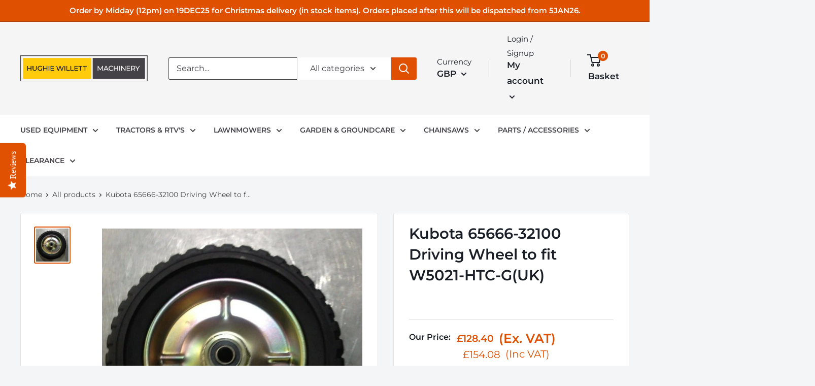

--- FILE ---
content_type: text/html; charset=utf-8
request_url: https://sapi.negate.io/script
body_size: -383
content:
dFmrL11MKCZkwpjoApw/JUUYBTXiuUL99bGGOcHXA6WxyLoNFKrWTP1f7nke6Z2n5+9ZSzSv7zsB7B7QVuhFRxk=

--- FILE ---
content_type: text/css
request_url: https://www.hughiewillett.co.uk/cdn/shop/t/71/assets/sq-custom.css?v=92770103247815456141765977612
body_size: 2323
content:
/** Shopify CDN: Minification failed

Line 38:0 Unexpected "}"
Line 211:2 Unexpected "/"

**/
button.swym-button.swym-add-to-wishlist-view-product {
    display: block !important;
}
.sq-results img {
    height: 401px;
    max-width: 100%;
    width: 309px;
  /* object-fit: contain; */
}
img.bss-pl-frontend.bss-pl-middle-center.bss_pl_text_hover_link_disable{
  height: 100% !important;
  width: 100% !important;
}
.sq-accordion-body{
      max-height: 300px;
}
.sq-product-price{
  margin-top: 15px;
  text-align: center;
}
.price_vat.sq{
  font-size: 16px  !important;
}
 .price{
  font-size: 19px  !important;
}
.product-form__info-content {
    display: flex !important;
  justify-content: center !important;
  align-items: center !important;
}
}
.product-form__prices-wrap {
    display: flex;
    flex-direction: column;
    row-gap: 13px;
}
product-block.product-block {
    overflow: hidden;
    width: 318px;
}
.sq-dropdown{
display: block !important;
}
.sq-dropdown-body .column.column-80.float-left.pl0.mb0, .sq-dropdown-body .result-content {
    flex: 1;
    padding-left: 7px;
    text-align: left;
}
 .sq-dropdown-body {
    transition: unset !important;
    background-color: #fff;
    border-radius: 0 0 3px 3px !important;
    height: 100%;
    min-width: 400px;
    overflow-y: hidden !important;
} 
.search-product-card .sq-results-item {
    border-bottom: 1px solid #d3d3d3;
    line-height: normal;
    padding: 7px;
}

.sparq-dropdown {
    display: none;
}
.sq-container-dropdown.sparq-dropdown{
	display: none !important;
}
.sq-container-dropdown.sparq-dropdown:has(.sq-opened){
	display: flex !important;
}

ul.sq-app.dropdown-list.app2-dropdown .search-product-card .sq-results-item {
    border-bottom: unset !Important;
}
.sq-dropdown.search-product-card {
    border-bottom: unset;
}
.sq-dropdown-body .sq-head{
  border-bottom: 1px solid #ccc;
  text-transform: capitalize;
}
a.sq-dropdown-text {
    color: #000;
    font-size: 14px;
}
.sq-container-dropdown {
  display: flex;
  flex-direction: row;
  width: 100%;
  border: 1px solid #ccc; /* Border for separation */
  background-color: #fff; /* Background color */
}

/* Left side for Collections and Pages */
.sq-app2-dropdown {
  flex: 1; /* Take up equal space */
  margin-right: 20px; /* Margin to separate from the product list */
      width: 180px;
    max-width: 180px;
}
.sq-app1-dropdown .sq-dropdown.search-product-card{
  width:100% !important;
}
.sq-app2-dropdown ul {
  list-style: none;
  padding: 0;
  margin: 0;
}

.sq-app2-dropdown li {
  padding: 5px 10px;
  border-bottom: 1px solid #ddd;
}

/* Right side for Products */
.sq-app1-dropdown .sq-dropdown-body{
  width:100%;
  max-width:100%;
}
.sq-app1-dropdown {
  flex: 3; /* Take up more space compared to the left side */
  display: flex;
  flex-direction: column;
}

.sq-app1-dropdown ul {
  list-style: none;
  padding: 0;
  margin: 0;
}

.sq-app1-dropdown li {
  padding: 10px;
  border-bottom: 1px solid #ddd;
  display: flex;
  align-items: center;
}

.search-product-card {
  display: flex;
  flex-direction: row;
  align-items: center;
  padding: 10px;
  border-bottom: 1px solid #ddd;
}

.result-img {
  margin-right: 10px;
}

.search-result {
  display: flex;
  align-items: center;
}

.search-bar__result-item {
  display: flex;
  align-items: center;
  text-decoration: none;
  color: #333;
}

.sq-dropdown-title {
  font-size: 14px;
  font-weight: bold;
  margin: 0;
  line-height: 1.2;
}

.sq-dropdown-vendor {
  font-size: 12px;
  color: #888;
  margin: 5px 0;
}

/* Button Style */
.button.btn-blue {
  display: inline-block;
  padding: 2px 0px;
  background-color: #007bff;
  color: #fff;
  text-align: center;
  border-radius: 5px;
  text-decoration: none;
  margin-top: 20px;
}

.button.btn-blue:hover {
  background-color: #0056b3;
}

.view-all-row {
  position: absolute;
  bottom: 0;
  width: 100%;
  padding: 10px;
  text-align: center;
  background-color: #fff; /* Optional: background color for visibility */
  box-shadow: 0 -2px 5px rgba(0, 0, 0, 0.1); /* Optional: slight shadow for separation */
}


 */

.sparq-dropdown a:hover{
  color:#980065;
}
.sparq-dropdown{
  display: flex;
  position: fixed;
  z-index: 9999999999;
  width: 40%;
    top: 142px;
    left: 42%;
  transform: translateX(-50%);
  flex-direction: column;
  background-color:white;
}
.sparq-dropdown:after {
  content: "";
  width: 20px;
  height: 20px;
  background-color: #fff;
  transform: rotate(45deg);
  position: absolute;
  right: 10%;
  top: -8px;
  box-shadow: -4px -4px 5px -2px lightgray;
}
.sparq-dropdown-flex {
  box-shadow: 0 0 5px lightgray;
  display: flex;
  flex-direction: row-reverse;
    min-height: 522px;
    /* column-gap: 20px; */
    padding: 0 15px;
    height: 522px;
}
.sparq-dropdown .sq-dropdown-title{
    display: -webkit-box;
  -webkit-box-orient: vertical;
  -webkit-line-clamp: 1; /* Number of lines to display */
  overflow: hidden;
  text-overflow: ellipsis;
  white-space: normal; /* Ensures text wraps within the box */
}
.sparq-dropdown .sq-app1-dropdown {
  flex: 0 0 70%;
}
.sparq-dropdown .sq-app2-dropdown {
  flex: 0 0 calc(30% - 20px);
}
.sparq-dropdown .dropdown-list {
  overflow: hidden;
  width: 100%;
  background-color: #fff;
  list-style: none;
  padding: 0;
  margin: 0;
  height: 100%;
  display: block;
}
.sparq-dropdown .dropdown-list.app2-dropdown {
    height: 50%;
  
}
.sparq-dropdown .dropdown-list.app2-dropdown .sq-results-item{
  padding:5px 0;
  border-bottom: unset;
}
.sparq-dropdown .dropdown-list.app2-dropdown .sq-skeleton-image{
  display:none !important;
}
.sparq-dropdown .dropdown-list.app2-dropdown .sq-skeleton-loader{
  margin-bottom:5px !important;
}
.sparq-dropdown .dropdown-list.app2-dropdown .sq-skeleton-texts .sq-skeleton-line:nth-child(1),.sparq-dropdown .dropdown-list.app2-dropdown .sq-skeleton-texts .sq-skeleton-line:nth-child(2){
  display:none !important;
}
.sparq-dropdown .dropdown-list.app2-dropdown .sq-no-results{
    height: 200px;
      padding-top: 100px;
  
}
.sparq-dropdown .dropdown-list .sq-results-item {
  width: 100%;
}
.sparq-dropdown .dropdown-list .search-result {
  display: flex;
  width: 100%;
  align-items: center;
  position: relative;
  height:72px;
}
.sparq-dropdown ul.sq-app.dropdown-list.app1-dropdown .search-bar__result-item {
  display: flex;
  align-items: center;
  padding-left: 10px;
  width: 100%;
  text-decoration: none;
  height: 100%;
}
.sparq-dropdown ul.sq-app.dropdown-list.app1-dropdown .search-bar__result-item:hover{
  background-color:#d3d3d3;
}
.sparq-dropdown .dropdown-list .column.column-20.float-left.pl0.mb0.pr0 {
  display: flex;
  width: 100%;
  align-items: center;
  position: relative;
  gap:10px;
}
.sparq-dropdown .dropdown-list .result-img{
  height: 60px;
  width: 60px;
}
.sparq-dropdown .dropdown-list .sq-sy-image {
  background-color: #fff;
  height: 60px;
  width: 60px;
  position: relative;
  padding-top: 0;
  background-repeat: no-repeat;
  background-size: 100% 100%;
  margin-bottom: 10px;
}
.sparq-dropdown  .dropdown-list img.primary.item-image {
  height: 60px;
  width: 60px;
  border-radius: 3px;
  position: relative;
  background-color: #fff;
  background-size: contain;
  background-position: center;
  background-repeat: no-repeat;
}
.sparq-dropdown .dropdown-list h3.sq-dropdown-title {
  line-height: 120%;
  padding: 0;
  font-weight: 400;
  margin-bottom: 0;
  margin-top: 0;
  font-size: 14px;
}
.sparq-dropdown .dropdown-list p.sq-dropdown-vendor {
  line-height: 120%;
  margin: 5px 0;
  color: #8f8f8f;
  font-size: 90%;
  font-weight: 500;
}
.sparq-dropdown .dropdown-list.app2-dropdown .title, .sparq-dropdown .dropdown-list.app1-dropdown .title {
  display: block;
  border-bottom: solid 1px lightgray;
  text-transform: uppercase;
  /* background: #efefef; */
    width: 100%;
    padding: 0 10px;
    z-index: 1;
    padding:5px 10px;
}
.sq-app1-dropdown .dropdown-list .sq-results{
  display: flex;
  flex-wrap: nowrap;
  flex-direction: column;
  max-height: 450px;
  overflow: hidden;
  max-height: 482px;
  height: 100%;
}
.sq-dropdown.search-product-card{
  /* display: none; */
}
.sparq-dropdown .sq-price{
  color:black;
}
.sparq-dropdown .btn-wrapper{
  flex:1 1 100%;
}
.sparq-dropdown a.button.btn-blue{
      border: none;
    display: flex;
    width: 100%;
    text-align: center;
    height: 40px;
    background-color: #df5001;
    color: white;
    align-items: center;
    justify-content: center;
}
.sparq-dropdown .sq-no-results{
  text-align: center;
  padding-top: 200px;
  font-size: 15px;
  height: 400px;
  width: 100%;
}
.sparq-dropdown .app2-dropdown .sq-results{
  display: block;
}
.sparq-dropdown .app2-dropdown .sq-title{
    width: 100%;
    overflow: hidden;
    display: -webkit-box;
    -webkit-line-clamp: 1;
    -webkit-box-orient: vertical;
  padding:0 10px;
  font-size:13px;
}
.sparq-dropdown .app2-dropdown .sq-title a{
  text-decoration: none;
  color: black;
}
.sq-app1-dropdown .dropdown-list .sq-results{
  max-height: 485px;
}
.sparq-dropdown .app2-dropdown .sq-results{
  max-height: 151px;
  overflow: hidden;
}
/* DROPDOWN WITH COLLECTIONS CSS END */
.sq-dropdown-body {
    position: static !important;
    max-height: unset;
    display: block;
    overflow: hidden;
    box-shadow: 0 0 0 0 transparent;
    border: none !important;
    opacity: 1 !important;
}
.sq-app .column.pl6.pr6 {
    background-color: #980065;
    width: 100%;
    text-align: center;
    padding: 0px;
}
.row.btn-wrapper {
    position: absolute;
    bottom: -11px;
    width: 100%;
    left: 0;
    height: 69px !important;
    z-index: 9;
}
.sq-app .column.pl6.pr6 {
    background-color: #980065;
    width: 100%;
    text-align: center;
    padding: 0px;
}
.sparq-dropdown ul.sq-app.dropdown-list.app2-dropdown .sq-no-results {
    text-align: center;
    padding-top: 20px;
    font-size: 12px;
    height: 110px;
    width: 50%;
}
.sq-dropdown-body.sq-opened{
  max-height: 468px !important;
}
@media only screen and (max-width: 767px) {
    .sq-dropdown-body {
    right: 0;
    z-index: 999;
    left:0 !important;
    width: 100% !important;
    /* max-height: 100% !important; */
    height: calc(100% - 100px) !important;
    top: 90.203px !important;
  }
  .sparq-dropdown .dropdown-list h3.sq-dropdown-title{
    font-size: 12px;
  }
  .sparq-dropdown-flex{
        height: calc(100% - 59px);
        min-height: unset;
}
  .sq-dropdown-body {
    right: 0;
    z-index: 99999;
    width: 100% !important;
    height: calc(100% - 100px) !important;
    top: 143.203px!important;
  }
  .sparq-dropdown{
        width: 98%;
        left: 50%;
        top: 75px;
        height: calc(100% - 94px);

  }
  .sparq-dropdown .sq-app1-dropdown {
    flex: 0 0 403px;
  }
  .sparq-dropdown-flex {
    box-shadow: 0 -2px 4px #d3d3d3;
    flex-direction: column;
        max-height: calc(100% - 65px);
    overflow: auto;
    flex-wrap: nowrap;
  }
  .sparq-dropdown .sq-app2-dropdown{
    flex: 0 0 calc(100% - 540px);
    max-height: 244px;
  }
  .sparq-dropdown .sq-app2-dropdown .sq-dropdown-body{
    max-height: 102px !important;
  }

  .sparq-dropdown .dropdown-list.app2-dropdown .sq-results-item{
    padding:0;
  }
  .sparq-dropdown .app2-dropdown .sq-results{
    max-height: 160px;
  }
  .sparq-dropdown ul.sq-app.dropdown-list.app1-dropdown .search-bar__result-item{
    padding:0;
    margin:0;
  } 
  .sparq-dropdown .dropdown-list.app2-dropdown .sq-no-results{
      padding-top: 0 !Important;
    display: flex;
    align-items: center;
    justify-content: center;
    height:77px !Important;
  }
  .sq-app1-dropdown .dropdown-list .sq-results {
    max-height: 434px;
}
}
@media screen and (max-width: 1620px){
  .sparq-dropdown{
    width: 49%;
    
  }
  }
@media screen and (max-width: 1350px){
  .sparq-dropdown{
    width: 54%;
    top: 149px;
    left: 50%;
  }
  }
@media screen and (max-width: 1220px){
  .sparq-dropdown{
    width: 62%;
    top: 115px;
    left: 48%;
  }
  }
@media screen and (max-width: 1024px){
  .sparq-dropdown {
    display: flex;
    position: fixed;
    z-index: 9999999999;
    width: 74%;
    top: 120px;
    left: 49%;
    transform: translateX(-50%);
    flex-direction: column;
    background-color: white;
}
} 
@media screen and (max-width: 820px){
  .sparq-dropdown {
    display: flex;
    position: fixed;
    z-index: 9999999999;
    width: 90% !Important;
    top: 130px;
    left: 51% !Important;
    transform: translateX(-50%);
    flex-direction: column;
    background-color: white !important;
}
}
@media screen and (max-width: 768px){
.sparq-dropdown {
    display: flex;
    position: fixed;
    z-index: 9999999999;
    width: 94% !Important;
    top: 144px;
    left: 51% !Important;
    transform: translateX(-51%);
    flex-direction: column;
    background-color: white;
}
}

@media screen and (max-width: 640px){
.sparq-dropdown {
 top: 69px;
}
}

@media only screen and (max-width: 1750px) {
.sq-dropdown-body{
  left: 454.5px;
}
}

@media only screen and (max-width: 1600px) {
    .sq-dropdown-body {
        left: 397.5px;
    }
}
@media only screen and (max-width: 1650px) {
product-block.product-block {
    width: 318px;
}
  .sq-results img {
    width: 307px;
}
}
   @media only screen and (max-width: 1500px) {
product-block.product-block {
    width: 292px;
}
  .sq-results img {
    width: 284px;
}
     .search-cart-icon {
    top: 17px;
     }
}
   @media only screen and (max-width: 1370px) {
         .sq-dropdown-body {
        left: 319.5px;
           top: 149.203px!important;
    }
     .sq-app {
    margin: 0 auto;
    width: unset;
       margin-top: 4rem;
     }
product-block.product-block {
    width: 261px;
}
  .sq-results img {
    width: 246px;
}
      /* .search-cart-icon {
    top: 40px;
     } */
}
   @media only screen and (max-width: 1234px) {
product-block.product-block {
    width: 221px;
}
  .sq-results img {
    width: 206px;
    height: 271px;
}
     .prev,.next{
       margin-top: 12px;
       font-size: 11px;
     }
       .search-cart-icon {
    top: 7px;
     }
}
@media only screen and (max-width: 1030px) {
.sq-dropdown-body{
      max-width: 400px;
    min-width: 400px;
  left: 319px;
}
product-block.product-block {
    width: 190px;
}
  .sq-results img {
    width: 175px;
    height: 230px;
}
   .prev,.next{
       margin-top: 51px;
       font-size: 11px;
     }
  .search-cart-icon {
    position: absolute;
    right: 5px;
  }
}
@media only screen and (max-width: 900px) {
product-block.product-block {
    width: 171px;
}
  .sq-results img {
    width: 156px;
    height: 205px;
}
}

@media only screen and (max-width: 820px) {
    .sq-results img {
      height: 190px;
    max-width: 100%;
    width: 145px;
    }
   product-block.product-block {
    overflow: hidden;
    width: 160px;
}
}
@media only screen and (max-width: 767px) {
   .sq-app{
    margin-top: 0;
  }
  .search-cart-icon{
    right: 10px;
  }
    .sq-results img {
        width: 241px !important;
        height: 316px !important;
        /* object-fit: contain; */
      /* padding-left: 10px; */
    }
  product-block.product-block {
    overflow: hidden;
    width: 234px;
}
      .sq-results {
        padding-left: unset;
    }
 a.btn.btn--secondary.quickbuy-toggle svg {
    height: 12px;
}
a.btn.btn--secondary.quickbuy-toggle,.search-cart-icon .cart-icons,.swym-button.swym-add-to-wishlist-view-product {
    position: static;
    padding: 0 !important;
    background: #d9d9d9 !important;
    width: 29px !important;
    height: 31px !important;
    border-radius: 50% !important;
    visibility: visible;
    display: flex
;
 
    opacity: 1;
    min-height: 27px !important;
    border: none;
}
  .swym-add-to-wishlist-view-product{
    font-size: 13px !Important;
  }
}
@media only screen and (max-width: 570px) {
    .sq-results img {
        width: 183px !important;
      height: 242px !important;
    }
  product-block.product-block {
    overflow: hidden;
    width: 164px;
}     
}
@media only screen and (max-width: 440px) {
    /* .sq-results img {
        width: 145px !important;
       height: 177px !important;
    } */
  .sq-results img {
        width: 162px !important;
       height: 212px !important;
    }
  product-block.product-block {
    overflow: hidden;
    width: 145px;
}     
      .prev, .next {
        margin-top: 50px;
        font-size: 6px;
    }
}
@media only screen and (max-width: 350px) {
  .search-cart-icon{
 position: absolute;
    right: 2px;
  }
    .sq-results img {
        width: 134px !important;
       height: 189px !important;
    }
  product-block.product-block {
    overflow: hidden;
    width: 114px;
}
  .sq-filter-item{
    width: 100%;
  }
      
}
.sparq-dropdown .dropdown-list img.primary.item-image{
  width: 60px  !important;
  height: 60px  !important;
}






--- FILE ---
content_type: text/css
request_url: https://www.hughiewillett.co.uk/cdn/shop/t/71/assets/kubix.min.css?v=76160290473288600571765977612
body_size: 467
content:
@media (max-width:375px){.header__logo{margin-right:auto;margin-bottom:15px;margin-left:auto}}@media (max-width:375px){.header__action-list{margin-top:10px;margin-right:auto;margin-left:auto}}.col-list-sp{display:-webkit-box;display:-webkit-flex;display:-ms-flexbox;display:flex;-webkit-flex-wrap:wrap;-ms-flex-wrap:wrap;flex-wrap:wrap}.col-list-sp__item-wrapper{width:-webkit-calc(25% - 30px);width:calc(25% - 30px);margin:15px;display:-webkit-box;display:-webkit-flex;display:-ms-flexbox;display:flex;-webkit-box-align:center;-webkit-align-items:center;-ms-flex-align:center;align-items:center;-webkit-box-shadow:0 0 10px 0 rgba(54,62,77,.25);box-shadow:0 0 10px 0 rgba(54,62,77,.25);border-radius:10px;padding:10px;-webkit-transition:-webkit-box-shadow .1s linear;transition:-webkit-box-shadow .1s linear;-o-transition:box-shadow .1s linear;transition:box-shadow .1s linear;transition:box-shadow .1s linear,-webkit-box-shadow .1s linear}.col-list-sp__item-wrapper:hover{-webkit-box-shadow:0 0 10px 0 rgba(54,62,77,.35);box-shadow:0 0 10px 0 rgba(54,62,77,.35)}@media (max-width:1399px){.col-list-sp__item-wrapper{width:-webkit-calc(33% - 30px);width:calc(33% - 30px)}}@media (max-width:959px){.col-list-sp__item-wrapper{width:-webkit-calc(50% - 30px);width:calc(50% - 30px)}}@media (max-width:589px){.col-list-sp__item-wrapper{width:-webkit-calc(100% - 30px);width:calc(100% - 30px)}}@media (max-width:424px){.col-list-sp__item-wrapper{margin:10px;width:-webkit-calc(100% - 20px);width:calc(100% - 20px)}}.col-list-sp__item-title{margin-left:20px;font-weight:700;font-size:16px;-webkit-box-flex:0;-webkit-flex:0 1 auto;-ms-flex:0 1 auto;flex:0 1 auto}@media (max-width:424px){.col-list-sp__item-title{margin-left:10px}}.col-list-sp__image-wrap{border:2px solid #df5001;border:2px solid rgba(223,80,1,.75);background-color:#fff;border-radius:10px;overflow:hidden;-webkit-box-flex:0;-webkit-flex:0 0 auto;-ms-flex:0 0 auto;flex:0 0 auto;padding:3px}.col-list-sp__image-ratio{position:relative;height:70px;width:70px}.col-list-sp__image-ratio:before{display:block;content:' ';width:100%;padding-top:100%}.col-list-sp__image-ratio>.col-list-sp__image{position:absolute;top:0;left:0;right:0;bottom:0}.col-list-sp__image{display:inline-block}@media (min-width:1000px){.product-item--vertical .product-item__action-list{margin:0 -5px -5px}}@media (min-width:641px){.product-item--vertical .price:not(.price--compare){font-size:19px}}@media (min-width:641px){.product-item--list .price:not(.price--compare){font-size:19px}}.product-item__price-list{margin:15px auto 0;text-align:center}.product-item__price-list .price:first-letter{margin-right:3px}.product-item__title{min-height:90px}@media screen and (max-width:640px){.header__logo-image.svg img{max-width:200px}}.nav-bar__item{text-transform:uppercase;font-size:.875em;font-weight:600}.price_vat{color:#df5001}.price--bold,.price_vat--bold{font-weight:600}.price--margin{margin-bottom:5px;display:block}.collection-list__item-title{position:relative;-webkit-transform:none;-ms-transform:none;transform:none;top:auto;left:auto;color:#191d25;font-size:1.25em;text-shadow:none}.product-form__info-title{white-space:nowrap}.product-form__info-title--top{margin-bottom:auto;margin-top:-5px}.announcement-message{margin-bottom:30px}.product-form__info-content--small .price,.product-form__info-content--small .price_vat{font-size:20px!important}.product-form__info-content:not(.product-form__info-content--small):not(.product-form__info-content--rpp) .price,.product-form__info-content:not(.product-form__info-content--small):not(.product-form__info-content--rpp) .price_vat{line-height:1;font-weight:600}.product-form__info-content--rpp .price,.product-form__info-content--rpp .price_vat{color:#444247;font-size:17px!important;line-height:1;font-weight:400}.product-form__info-content--rpp .price{text-decoration:line-through}.price--highlight{margin-right:0}#shopify-product-reviews .spr-button,#shopify-product-reviews .spr-summary-actions-newreview,.button,.shopify-payment-button__button--unbranded{font-size:15px}.button,button{text-transform:uppercase}@media (max-width:413px){.button,button{font-size:13px}}footer{background-image:url(footer_bg.jpg);background-repeat:no-repeat;background-position:bottom center;background-size:100% auto}@media (min-width:1280px){.collection-list__item-wrapper{width:-webkit-calc(33.333333% - 149.2px);width:calc(33.333333% - 149.2px)}}.product-form__info-item{display:-webkit-box;display:-webkit-flex;display:-ms-flexbox;display:flex;-webkit-box-align:center;-webkit-align-items:center;-ms-flex-align:center;align-items:center;-webkit-box-pack:start;-webkit-justify-content:flex-start;-ms-flex-pack:start;justify-content:flex-start;margin-bottom:10px}.product-form__info-item--margin{margin-bottom:20px}.product-form__info-item .product-form__info-content{display:-webkit-box;display:-webkit-flex;display:-ms-flexbox;display:flex;-webkit-box-align:center;-webkit-align-items:center;-ms-flex-align:center;align-items:center;-webkit-box-pack:start;-webkit-justify-content:flex-start;-ms-flex-pack:start;justify-content:flex-start}.product-form__info-item .product-form__info-content .price_vat{margin-left:10px;margin-bottom:0;font-size:25px}.product-item__price-list .price--compare{display:-webkit-box;display:-webkit-flex;display:-ms-flexbox;display:flex;width:-webkit-fit-content;width:-moz-fit-content;width:fit-content;margin:5px auto}@media (max-width:999px){.image-with-text{-webkit-box-orient:vertical;-webkit-box-direction:reverse;-webkit-flex-direction:column-reverse;-ms-flex-direction:column-reverse;flex-direction:column-reverse}}@media (max-width:767px){.image-with-text__text-container{padding-bottom:25px}}.video-list__item .video-wrapper{min-width:50px;min-height:50px}@media (max-width:768px){.video-list__item{width:100%!important;margin-bottom:15px}}.video-list__item.is-playing{width:100%}.product-block-list__item .card__section table tr>th{font-weight:700;font-size:120%}.product-block-list__item .card__section table tr td:first-child{font-weight:700}

--- FILE ---
content_type: text/css;charset=UTF-8
request_url: https://cached.rebuyengine.com/api/v1/widgets/styles?id=29613&format=css&cache_key=1767153067
body_size: -800
content:
.powered-by-rebuy{display:none}

--- FILE ---
content_type: text/javascript
request_url: https://www.hughiewillett.co.uk/cdn/shop/t/71/assets/sq-theme.js?v=79804414040167887231765977612
body_size: 92
content:
function toggleFilter(){document.querySelector(".sq-filter-main").classList.toggle("opening")}function toggleClass(){document.querySelector(".sq-filter-main").classList.remove("opening")}function removeClass(){document.querySelector(".sq-filter-main").classList.remove("opening")}window.sq=window.sq||{},window.fixSearchUrl=function(href=window.location.href){const url=new URL(href);if(url.pathname!=="/search")return href;url.searchParams.delete("type");let q=url.searchParams.get("q")||"";q=decodeURIComponent(q.replace(/\+/g," ")),q=q.replace(/^NOT\s+tag:__gift\s+AND\s*/i,""),q=q.replace(/\*+$/,"").trim(),url.searchParams.set("q",q);const newUrl=`${url.origin}${url.pathname}?${url.searchParams.toString()}`;return href===window.location.href&&window.history.replaceState({},"",newUrl),newUrl},window.fixSearchUrl(),window.addEventListener("load",()=>{window.matchMedia("(max-width: 767px)").matches&&(document.getElementById("Search-In-Modal").addEventListener("focusin",()=>{document.querySelector(".sq-dropdown-body").style.maxHeight="100%"}),document.getElementById("Search-In-Modal").addEventListener("focusout",()=>{document.querySelector(".sq-dropdown-body").style.maxHeight="0px"}))}),window.sq.initSearch=store=>{store.search()},setTimeout(()=>{document.querySelector(".sq-filter-main")&&(document.querySelector(".sq-filter-main").style.visibility=null),document.querySelector(".sparq-container")&&(document.querySelector(".sparq-container").style.visibility=null)},200),window.addEventListener("keydown",e=>{e.key==="Escape"&&document.querySelector("footer").click()}),window.sq.fetchPrice=function(item,isDropdown=!1){var selector;const currencySymbols={USD:"$",EUR:"\u20AC",GBP:"\xA3",INR:"\u20B9",AUD:"A$",CAD:"C$",JPY:"\xA5",CNY:"\xA5",CHF:"CHF",SEK:"kr",NZD:"NZ$"};return fetch(location.origin+`/products/${item.handle.toLowerCase()}.json`).then(data=>data.json()).then(obj=>{isDropdown?selector=document.querySelectorAll(`.sq-dropdown-body [product-handle="${item.handle}"]`):selector=document.querySelectorAll(`[product-handle="${item.handle}"]`);const currency=Shopify.currency.active,symbol=currencySymbols[currency]||currency,productId=obj.product.variants[0].id,variantsCount=obj.product.variants.length;if(obj.product.variants[0].price&&selector.forEach(e=>{var s2=parseFloat(obj.product.variants[0].price),s12=s2.toFixed(2);e.querySelector(".price-list--our .price").innerHTML=symbol+" "+s12}),obj.product.variants[0].price){var s=parseFloat(obj.product.variants[0].price);s=s*1.2;var s1=s.toFixed(2);selector.forEach(e=>{e.querySelector(".price-list--inc-vat .price").innerHTML=symbol+" "+s1})}}),!0};
//# sourceMappingURL=/cdn/shop/t/71/assets/sq-theme.js.map?v=79804414040167887231765977612


--- FILE ---
content_type: text/javascript
request_url: https://www.hughiewillett.co.uk/cdn/shop/t/71/assets/sq-configs.min.js?v=4630635432651084771765977612
body_size: 10063
content:
window.sq = window.sq || {}; window.sq.config = Object.assign( {"appId":"44W4WG3LBJL7QPY6D88JRZPP","searchToken":"IV341SFY1FY7LQZIJ16XI9VT","productCollectionId":"H9IXHXMSY898B7UYN7H14PFN","collectionCollectionId":"RGP17TVGPALDXTFEYNNYZ5XE","pagesCollectionId":"DBQAGW8VXFNW3MKXVY9VTISN","redirectsCollectionId":"YN5REFR9IVLJ5WGV1FWY9Z3U","articlesCollectionId":"QKMCVC4JBCZK2ISYUM2A4D14","isCreditsEnabled":"false","isSearchEnabled":"true","ignoreTags":[],"searchFields":["title","collections","productType","vendor","tags","variants.sku","description","sku"],"isSearchPageEnabled":"true","isCollectionPageEnabled":"true","searchBoxSelector":"input[type=search],input[name=q]","searchPageSelector":".main-content","collectionPageSelector":"#sparq-coll-search-container","currency":"GBP","currencySymbol":"£","isSearchBoxEnabled":"true","redirectToCustomPage":"true","showBestSellingScore":"true","hideOutOfStockItems":"false","treatVariantAsProduct":"false","filters":[{"enableSearchBox":false,"userInterfaceType":1,"isExpandedOnMobile":false,"hideSingleValues":false,"isNumericFilter":false,"uniqueId":"7mf33vjcdf4p76koo1k834en","stFieldName":"meta_brand_8xrklf62gbabaf4kkqz7d3eu","displayName":"Brand","isExpanded":true,"displayOrder":1704,"tags":[],"filterType":4,"filterDisplayTargets":[2],"filterDisplayType":1,"ignoreFilterValues":[],"sortType":2,"metaNamespace":"custom_fields","metaKey":"chainsaw_brand","optionName":"","ranges":null,"prefix":null,"metaSeparator":"|","isQuantityEnabled":true,"reorderSelectedValues":false,"collectionHandles":[{"title":"Chainsaws","handle":"chainsaws","isVisible":true}]},{"enableSearchBox":false,"userInterfaceType":1,"isExpandedOnMobile":false,"hideSingleValues":false,"isNumericFilter":false,"uniqueId":"osfwwwkrzwsk6pl7evnusndm","stFieldName":"meta_axle___drive_3hem4of2mlfkxxzuvz2jztap","displayName":"Axle / Drive","isExpanded":true,"displayOrder":1503,"tags":[],"filterType":4,"filterDisplayTargets":[2],"filterDisplayType":1,"ignoreFilterValues":[],"sortType":2,"metaNamespace":"custom_fields","metaKey":"tractor_axle_drive","optionName":"","ranges":null,"prefix":null,"metaSeparator":"|","isQuantityEnabled":true,"reorderSelectedValues":false,"collectionHandles":[{"title":"Used Tractors","handle":"used-tractors","isVisible":true}]},{"enableSearchBox":false,"userInterfaceType":1,"isExpandedOnMobile":false,"hideSingleValues":false,"isNumericFilter":false,"uniqueId":"4uspsejjpfzq3pp1v81hqsgh","stFieldName":"meta_strimmer_line_shape_coe66auay89cbrqhsl4ghid4","displayName":"Strimmer Line Shape","isExpanded":true,"displayOrder":1801,"tags":[],"filterType":4,"filterDisplayTargets":[1,2],"filterDisplayType":1,"ignoreFilterValues":[],"sortType":2,"metaNamespace":"custom_fields","metaKey":"profile","optionName":"","ranges":null,"prefix":null,"metaSeparator":null,"isQuantityEnabled":true,"reorderSelectedValues":false,"collectionHandles":[{"title":"Strimmer Line","handle":"strimmer-line","isVisible":true},{"title":"Spring Promotion","handle":"springpromotion","isVisible":true}]},{"enableSearchBox":false,"userInterfaceType":1,"isExpandedOnMobile":false,"hideSingleValues":false,"isNumericFilter":false,"uniqueId":"h1b9hi46dlc61jdn9uxanl3w","stFieldName":"meta_strimmer_line_diameter_zqnzvh6crnypmz7fyjc6h69k","displayName":"Strimmer Line Diameter","isExpanded":true,"displayOrder":1802,"tags":[],"filterType":4,"filterDisplayTargets":[1,2],"filterDisplayType":1,"ignoreFilterValues":[],"sortType":2,"metaNamespace":"custom_fields","metaKey":"diameter","optionName":"","ranges":null,"prefix":null,"metaSeparator":null,"isQuantityEnabled":true,"reorderSelectedValues":false,"collectionHandles":[{"title":"Strimmer Line","handle":"strimmer-line","isVisible":true},{"title":"Spring Promotion","handle":"springpromotion","isVisible":true}]},{"enableSearchBox":false,"userInterfaceType":1,"isExpandedOnMobile":false,"hideSingleValues":false,"isNumericFilter":false,"uniqueId":"rqz6ae15lvtqqr3gi9owfysb","stFieldName":"meta_cab_or_rops_u1n18iedm83ett17eoea999y","displayName":"Cab or ROPS","isExpanded":true,"displayOrder":804,"tags":[],"filterType":4,"filterDisplayTargets":[1,2],"filterDisplayType":1,"ignoreFilterValues":[],"sortType":2,"metaNamespace":"custom_fields","metaKey":"cab_or_rops","optionName":"","ranges":null,"prefix":null,"metaSeparator":null,"isQuantityEnabled":true,"reorderSelectedValues":false,"collectionHandles":null},{"enableSearchBox":false,"userInterfaceType":1,"isExpandedOnMobile":false,"hideSingleValues":false,"isNumericFilter":false,"uniqueId":"1il4i21d814dlfmqn8bp51ic","stFieldName":"meta_rtv_colour_pskqzf88jfepy7xlermpx7f9","displayName":"RTV Colour","isExpanded":true,"displayOrder":802,"tags":[],"filterType":4,"filterDisplayTargets":[1,2],"filterDisplayType":1,"ignoreFilterValues":[],"sortType":2,"metaNamespace":"custom_fields","metaKey":"rtv_colour","optionName":"","ranges":null,"prefix":null,"metaSeparator":null,"isQuantityEnabled":true,"reorderSelectedValues":false,"collectionHandles":null},{"enableSearchBox":false,"userInterfaceType":1,"isExpandedOnMobile":false,"hideSingleValues":false,"isNumericFilter":false,"uniqueId":"5mbdwz1bbzuhk8bid31ynj95","stFieldName":"meta_chainsaw_chain_pitch_939lr8wpp71e64dgdluewlq7","displayName":"Chainsaw Chain Pitch","isExpanded":true,"displayOrder":103,"tags":[],"filterType":4,"filterDisplayTargets":[2],"filterDisplayType":1,"ignoreFilterValues":[],"sortType":2,"metaNamespace":"custom_fields","metaKey":"chainsaw_chain_pitch","optionName":"","ranges":null,"prefix":null,"metaSeparator":null,"isQuantityEnabled":true,"reorderSelectedValues":false,"collectionHandles":[{"title":"Chainsaw Chain","handle":"chainsaw-chain","isVisible":true}]},{"enableSearchBox":false,"userInterfaceType":1,"isExpandedOnMobile":false,"hideSingleValues":false,"isNumericFilter":false,"uniqueId":"4ql5l9dy8co2cunlfwcthvnt","stFieldName":"meta_max_water_flow_t9gzthbzo8qqip92hbj4g5gj","displayName":"Max Water Flow","isExpanded":true,"displayOrder":1902,"tags":[],"filterType":4,"filterDisplayTargets":[1,2],"filterDisplayType":1,"ignoreFilterValues":[],"sortType":2,"metaNamespace":"custom_fields","metaKey":"max_water_flow","optionName":"","ranges":null,"prefix":null,"metaSeparator":null,"isQuantityEnabled":true,"reorderSelectedValues":false,"collectionHandles":[]},{"enableSearchBox":false,"userInterfaceType":1,"isExpandedOnMobile":false,"hideSingleValues":false,"isNumericFilter":false,"uniqueId":"7trk8prjplk4w5x8a3qsijwj","stFieldName":"meta_cutting_width__aa1il8d34pxuurzwrtlui9a9","displayName":"Cutting Width ","isExpanded":true,"displayOrder":1009,"tags":[],"filterType":4,"filterDisplayTargets":[2],"filterDisplayType":1,"ignoreFilterValues":[],"sortType":2,"metaNamespace":"custom_fields","metaKey":"pm_cutting_width","optionName":null,"ranges":null,"prefix":null,"metaSeparator":"|","isQuantityEnabled":true,"reorderSelectedValues":false,"collectionHandles":[{"title":"Used Pedestrian Mowers","handle":"used-pedestrian-mowers","isVisible":true},{"title":"Walk Behind Mowers","handle":"walk-behind-mowers","isVisible":true}]},{"enableSearchBox":false,"userInterfaceType":1,"isExpandedOnMobile":false,"hideSingleValues":false,"isNumericFilter":false,"uniqueId":"yiygippsfkest8fmomwmmcqh","stFieldName":"meta_max_pressure_3vcrmqvy1m7poik7ei87f8vb","displayName":"Max Pressure","isExpanded":true,"displayOrder":1901,"tags":[],"filterType":4,"filterDisplayTargets":[1,2],"filterDisplayType":1,"ignoreFilterValues":[],"sortType":2,"metaNamespace":"custom_fields","metaKey":"max_pressure","optionName":"","ranges":null,"prefix":null,"metaSeparator":null,"isQuantityEnabled":true,"reorderSelectedValues":false,"collectionHandles":[]},{"enableSearchBox":false,"userInterfaceType":1,"isExpandedOnMobile":false,"hideSingleValues":false,"isNumericFilter":false,"uniqueId":"doc84p9g486i4ex24qq3xbjv","stFieldName":"meta_brand_gdtda4q7b3ift4xggh1qg87n","displayName":"Brand","isExpanded":true,"displayOrder":1401,"tags":[],"filterType":4,"filterDisplayTargets":[2],"filterDisplayType":1,"ignoreFilterValues":[],"sortType":2,"metaNamespace":"custom_fields","metaKey":"rm_brand","optionName":"","ranges":null,"prefix":null,"metaSeparator":"|","isQuantityEnabled":true,"reorderSelectedValues":false,"collectionHandles":[{"title":"Outfront Rideon Mowers","handle":"outfront-rideon-mowers","isVisible":false},{"title":"Midmounted Rideon Mowers","handle":"midmounted-rideon-mowers","isVisible":false},{"title":"Rideon Mower Machinery","handle":"rideon-mower-machinery","isVisible":false},{"title":"New Rideon Mowers","handle":"new-rideon-mowers","isVisible":false}]},{"enableSearchBox":false,"userInterfaceType":1,"isExpandedOnMobile":false,"hideSingleValues":false,"isNumericFilter":false,"uniqueId":"2g2xct84knhg59v7ypvj9hqy","stFieldName":"meta_new_tractors_hp_rbh2fwm3245swooyc6d5yric","displayName":"New Tractors HP","isExpanded":true,"displayOrder":901,"tags":[],"filterType":4,"filterDisplayTargets":[1,2],"filterDisplayType":1,"ignoreFilterValues":[],"sortType":2,"metaNamespace":"custom_fields","metaKey":"new_tractors_hp","optionName":"","ranges":null,"prefix":null,"metaSeparator":null,"isQuantityEnabled":true,"reorderSelectedValues":false,"collectionHandles":[{"title":"New Kubota Tractors","handle":"new-kubota-tractors","isVisible":true}]},{"enableSearchBox":false,"userInterfaceType":1,"isExpandedOnMobile":false,"hideSingleValues":false,"isNumericFilter":false,"uniqueId":"hmhpa8dpiwmpwycngj9s7fkc","stFieldName":"meta_wheel___roller___hover_1uikhmzksnxjtgxbhwtn3otj","displayName":"Wheel / Roller / Hover","isExpanded":true,"displayOrder":1001,"tags":[],"filterType":4,"filterDisplayTargets":[2],"filterDisplayType":1,"ignoreFilterValues":[],"sortType":2,"metaNamespace":"custom_fields","metaKey":"pm_wheel_roller_hover","optionName":null,"ranges":null,"prefix":null,"metaSeparator":"|","isQuantityEnabled":true,"reorderSelectedValues":false,"collectionHandles":[{"title":"Used Pedestrian Mowers","handle":"used-pedestrian-mowers","isVisible":true},{"title":"Walk Behind Mowers","handle":"walk-behind-mowers","isVisible":true}]},{"enableSearchBox":false,"userInterfaceType":1,"isExpandedOnMobile":false,"hideSingleValues":false,"isNumericFilter":false,"uniqueId":"r5my8p8juz88quxlcxd4bcna","stFieldName":"meta_brand_uqawnqgvi6274lrdx2s67qnl","displayName":"Brand","isExpanded":true,"displayOrder":402,"tags":[],"filterType":4,"filterDisplayTargets":[2],"filterDisplayType":1,"ignoreFilterValues":[],"sortType":2,"metaNamespace":"custom_fields","metaKey":"strimmmer_brand","optionName":"","ranges":null,"prefix":null,"metaSeparator":"|","isQuantityEnabled":true,"reorderSelectedValues":false,"collectionHandles":[{"title":"Strimmers / Brushcutters","handle":"strimmers-brushcutters","isVisible":true}]},{"enableSearchBox":false,"userInterfaceType":1,"isExpandedOnMobile":false,"hideSingleValues":false,"isNumericFilter":false,"uniqueId":"vpsozl2soecoc5w2u6jdz7jn","stFieldName":"meta_engine_goipf8fgtmv6exmwjngcmq6s","displayName":"Engine","isExpanded":true,"displayOrder":1002,"tags":[],"filterType":4,"filterDisplayTargets":[2],"filterDisplayType":1,"ignoreFilterValues":[],"sortType":2,"metaNamespace":"custom_fields","metaKey":"pm_engine","optionName":null,"ranges":null,"prefix":null,"metaSeparator":"|","isQuantityEnabled":true,"reorderSelectedValues":false,"collectionHandles":[{"title":"Used Pedestrian Mowers","handle":"used-pedestrian-mowers","isVisible":true},{"title":"Walk Behind Mowers","handle":"walk-behind-mowers","isVisible":true}]},{"enableSearchBox":true,"userInterfaceType":1,"isExpandedOnMobile":false,"hideSingleValues":false,"isNumericFilter":false,"uniqueId":"n6iwxwxxt8c5xbsp2spr598j","stFieldName":"meta_blower_function_nkk2yxvial57il9fy8ozrcgx","displayName":"Blower Function","isExpanded":true,"displayOrder":2401,"tags":[],"filterType":4,"filterDisplayTargets":[1,2],"filterDisplayType":1,"ignoreFilterValues":[],"sortType":2,"metaNamespace":"custom_fields","metaKey":"function","optionName":"","ranges":null,"prefix":null,"metaSeparator":"|","isQuantityEnabled":true,"reorderSelectedValues":false,"collectionHandles":null},{"enableSearchBox":false,"userInterfaceType":1,"isExpandedOnMobile":false,"hideSingleValues":false,"isNumericFilter":false,"uniqueId":"5zwddt2hwx1ajln6rb26oyxl","stFieldName":"meta_rideon_mower_type_nrfsirsdhodfkot6yi2ehq8m","displayName":"Rideon Mower Type","isExpanded":true,"displayOrder":301,"tags":[],"filterType":4,"filterDisplayTargets":[1,2],"filterDisplayType":1,"ignoreFilterValues":[],"sortType":2,"metaNamespace":"custom-fields","metaKey":"rideon_mower_type","optionName":"","ranges":null,"prefix":null,"metaSeparator":null,"isQuantityEnabled":true,"reorderSelectedValues":false,"collectionHandles":[{"title":"Midmounted Rideon Mowers","handle":"midmounted-rideon-mowers","isVisible":false},{"title":"Outfront Rideon Mowers","handle":"outfront-rideon-mowers","isVisible":false},{"title":"Zero Turn Mowers","handle":"zero-turn-lawn-mowers","isVisible":false},{"title":"New Rideon Mowers","handle":"new-rideon-mowers","isVisible":false}]},{"enableSearchBox":false,"userInterfaceType":1,"isExpandedOnMobile":false,"hideSingleValues":false,"isNumericFilter":false,"uniqueId":"wrpoh6n4j1dzw3bwoh6tdyq1","stFieldName":"meta_chainsaw_power_kw_6nhrcc1ivbs994rpbbobvlvf","displayName":"Chainsaw Power kW","isExpanded":true,"displayOrder":2302,"tags":["0.8","0.9","1","1.1","1.2","1.3","1.4","1.5","1.6","1.7 ","1.8 ","2 ","2.2 ","2.3 ","2.5 ","2.6 ","2.8 ","3 ","3.1 ","3.3 ","3.5 ","3.7 ","4 ","4.4 ","5 ","5.4 ","6.4"],"filterType":4,"filterDisplayTargets":[1,2],"filterDisplayType":1,"ignoreFilterValues":[],"sortType":3,"metaNamespace":"custom_fields","metaKey":"chainsaw_power_kw","optionName":"","ranges":null,"prefix":null,"metaSeparator":null,"isQuantityEnabled":true,"reorderSelectedValues":false,"collectionHandles":null},{"enableSearchBox":false,"userInterfaceType":1,"isExpandedOnMobile":false,"hideSingleValues":false,"isNumericFilter":false,"uniqueId":"d4yawny3jxel8q3lzf92z4ks","stFieldName":"meta_grass_collection_xzx9gkejwx7a8ejf81nmdor7","displayName":"Grass Collection","isExpanded":true,"displayOrder":1005,"tags":[],"filterType":4,"filterDisplayTargets":[2],"filterDisplayType":1,"ignoreFilterValues":[],"sortType":2,"metaNamespace":"custom_fields","metaKey":"pm_grass_collection","optionName":null,"ranges":null,"prefix":null,"metaSeparator":"|","isQuantityEnabled":true,"reorderSelectedValues":false,"collectionHandles":[{"title":"Used Pedestrian Mowers","handle":"used-pedestrian-mowers","isVisible":true},{"title":"Walk Behind Mowers","handle":"walk-behind-mowers","isVisible":true}]},{"enableSearchBox":false,"userInterfaceType":1,"isExpandedOnMobile":false,"hideSingleValues":false,"isNumericFilter":false,"uniqueId":"vwzvjq4iqrad3yt4qujbtwtz","stFieldName":"meta_mulching_sbckbxpl8f9mo9hbbe2idsat","displayName":"Mulching","isExpanded":true,"displayOrder":1003,"tags":[],"filterType":4,"filterDisplayTargets":[2],"filterDisplayType":1,"ignoreFilterValues":[],"sortType":2,"metaNamespace":"custom_fields","metaKey":"pm_mulching","optionName":null,"ranges":null,"prefix":null,"metaSeparator":"|","isQuantityEnabled":true,"reorderSelectedValues":false,"collectionHandles":[{"title":"Used Pedestrian Mowers","handle":"used-pedestrian-mowers","isVisible":true},{"title":"Walk Behind Mowers","handle":"walk-behind-mowers","isVisible":true}]},{"enableSearchBox":false,"userInterfaceType":1,"isExpandedOnMobile":false,"hideSingleValues":false,"isNumericFilter":false,"uniqueId":"66i166wy6z9cwqrlvnvd4v16","stFieldName":"meta_hedgecutter_type_d6neuq4c5zgcna448944u9zv","displayName":"Hedgecutter Type","isExpanded":true,"displayOrder":603,"tags":[],"filterType":4,"filterDisplayTargets":[1,2],"filterDisplayType":1,"ignoreFilterValues":[],"sortType":2,"metaNamespace":"custom_fields","metaKey":"hedgecutter_type","optionName":"","ranges":null,"prefix":null,"metaSeparator":null,"isQuantityEnabled":true,"reorderSelectedValues":false,"collectionHandles":[{"title":"Hedgecutters","handle":"handheld-hedge-cutters","isVisible":false}]},{"enableSearchBox":false,"userInterfaceType":7,"isExpandedOnMobile":false,"hideSingleValues":false,"isNumericFilter":true,"uniqueId":"y5s8vt1uvi55o39wd2wlu9cl","stFieldName":"price","displayName":"Price Filter","isExpanded":true,"displayOrder":2601,"tags":[],"filterType":3,"filterDisplayTargets":[1,2],"filterDisplayType":1,"ignoreFilterValues":[],"sortType":2,"optionName":null,"ranges":[{"max":100,"min":null,"displayOrder":1},{"max":200,"min":100,"displayOrder":2},{"max":300,"min":200,"displayOrder":3},{"max":400,"min":300,"displayOrder":4},{"max":500,"min":400,"displayOrder":5},{"max":null,"min":500,"displayOrder":6}],"prefix":null,"metaSeparator":null,"isQuantityEnabled":true,"reorderSelectedValues":false,"collectionHandles":null},{"enableSearchBox":false,"userInterfaceType":1,"isExpandedOnMobile":false,"hideSingleValues":false,"isNumericFilter":false,"uniqueId":"ijuge9gqbnuke5df8xo6d5r5","stFieldName":"meta_length_rilow47hwv3v5lgyeck7fgvt","displayName":"Length","isExpanded":true,"displayOrder":601,"tags":[],"filterType":4,"filterDisplayTargets":[1,2],"filterDisplayType":1,"ignoreFilterValues":[],"sortType":2,"metaNamespace":"custom_fields","metaKey":"cutting_length","optionName":"","ranges":null,"prefix":null,"metaSeparator":null,"isQuantityEnabled":true,"reorderSelectedValues":false,"collectionHandles":[{"title":"Hedgecutters","handle":"handheld-hedge-cutters","isVisible":true}]},{"enableSearchBox":false,"userInterfaceType":1,"isExpandedOnMobile":false,"hideSingleValues":false,"isNumericFilter":false,"uniqueId":"9q78fqo2won8narxdmsjrnkz","stFieldName":"meta_power_type_ffruk2ry2wlvdljzfl8io4n4","displayName":"Power Type","isExpanded":true,"displayOrder":602,"tags":[],"filterType":4,"filterDisplayTargets":[1,2],"filterDisplayType":1,"ignoreFilterValues":[],"sortType":2,"metaNamespace":"custom_fields","metaKey":"power","optionName":"","ranges":null,"prefix":null,"metaSeparator":null,"isQuantityEnabled":true,"reorderSelectedValues":false,"collectionHandles":[{"title":"Hedgecutters","handle":"handheld-hedge-cutters","isVisible":true}]},{"enableSearchBox":false,"userInterfaceType":1,"isExpandedOnMobile":false,"hideSingleValues":false,"isNumericFilter":false,"uniqueId":"zsisf9x4tngva5uonieho29s","stFieldName":"meta_chainsaw_model_ph4scfg7avabang176872h4s","displayName":"Stihl Models","isExpanded":true,"displayOrder":102,"tags":[],"filterType":4,"filterDisplayTargets":[1,2],"filterDisplayType":1,"ignoreFilterValues":[],"sortType":2,"metaNamespace":"custom_fields","metaKey":"chainsaw_model","optionName":"","ranges":null,"prefix":null,"metaSeparator":"|","isQuantityEnabled":true,"reorderSelectedValues":false,"collectionHandles":[{"title":"Chainsaw Chain","handle":"chainsaw-chain","isVisible":true}]},{"enableSearchBox":false,"userInterfaceType":1,"isExpandedOnMobile":false,"hideSingleValues":false,"isNumericFilter":false,"uniqueId":"mt6s62ahytfjxatqb2yqucpr","stFieldName":"meta_pack_size_rgfww2es1m8sbcjnzjqoz3wp","displayName":"Pack Size","isExpanded":true,"displayOrder":1602,"tags":[],"filterType":4,"filterDisplayTargets":[1,2],"filterDisplayType":1,"ignoreFilterValues":[],"sortType":2,"metaNamespace":"custom-fields","metaKey":"weedkiller_pack_size","optionName":"","ranges":null,"prefix":null,"metaSeparator":null,"isQuantityEnabled":true,"reorderSelectedValues":false,"collectionHandles":[{"title":"Weed Killer and Herbicides","handle":"weed-killer-and-herbicides","isVisible":true}]},{"enableSearchBox":false,"userInterfaceType":1,"isExpandedOnMobile":false,"hideSingleValues":false,"isNumericFilter":false,"uniqueId":"6yjby6uzcz26uxr4p3kzeesv","stFieldName":"meta_year_big27ez4yfxsp4y43no88gk2","displayName":"Year","isExpanded":true,"displayOrder":501,"tags":[],"filterType":4,"filterDisplayTargets":[2],"filterDisplayType":1,"ignoreFilterValues":[],"sortType":2,"metaNamespace":"custom_fields","metaKey":"tractor_year","optionName":"","ranges":null,"prefix":null,"metaSeparator":"|","isQuantityEnabled":true,"reorderSelectedValues":false,"collectionHandles":[{"title":"Used Tractors","handle":"used-tractors","isVisible":true}]},{"enableSearchBox":false,"userInterfaceType":1,"isExpandedOnMobile":false,"hideSingleValues":false,"isNumericFilter":false,"uniqueId":"hrhmwhsdvcfyobdgwufy3tot","stFieldName":"meta_handle_type_qgxdm3wusrbc6qtmxn3lqc9k","displayName":"Handle Type","isExpanded":true,"displayOrder":401,"tags":[],"filterType":4,"filterDisplayTargets":[2],"filterDisplayType":1,"ignoreFilterValues":[],"sortType":2,"metaNamespace":"custom_fields","metaKey":"strimmer_handle_type","optionName":"","ranges":null,"prefix":null,"metaSeparator":"|","isQuantityEnabled":true,"reorderSelectedValues":false,"collectionHandles":[{"title":"Strimmers / Brushcutters","handle":"strimmers-brushcutters","isVisible":true}]},{"enableSearchBox":false,"userInterfaceType":1,"isExpandedOnMobile":false,"hideSingleValues":false,"isNumericFilter":false,"uniqueId":"mvvh67c4cv78g3j14l7iwd85","stFieldName":"meta_new_tractors_size_tyslxkaeoe18p3daokfnbubq","displayName":"New Tractors Size","isExpanded":true,"displayOrder":903,"tags":[],"filterType":4,"filterDisplayTargets":[1,2],"filterDisplayType":1,"ignoreFilterValues":[],"sortType":2,"metaNamespace":"custom_fields","metaKey":"new_tractor_size","optionName":"","ranges":null,"prefix":null,"metaSeparator":null,"isQuantityEnabled":true,"reorderSelectedValues":false,"collectionHandles":[{"title":"New Kubota Tractors","handle":"new-kubota-tractors","isVisible":true}]},{"enableSearchBox":false,"userInterfaceType":1,"isExpandedOnMobile":false,"hideSingleValues":false,"isNumericFilter":false,"uniqueId":"aqeiewx23u7snhasrxx6j4bd","stFieldName":"meta_weight___kg___xapsyeuzjxhrrafxngbrndo5","displayName":"Weight ( Kg )","isExpanded":true,"displayOrder":1004,"tags":[],"filterType":4,"filterDisplayTargets":[1,2],"filterDisplayType":1,"ignoreFilterValues":[],"sortType":2,"metaNamespace":"customer_fields","metaKey":"pm_weight__kg_","optionName":"","ranges":null,"prefix":null,"metaSeparator":null,"isQuantityEnabled":true,"reorderSelectedValues":false,"collectionHandles":[{"title":"Walk Behind Mowers","handle":"walk-behind-mowers","isVisible":true}]},{"enableSearchBox":false,"userInterfaceType":1,"isExpandedOnMobile":false,"hideSingleValues":false,"isNumericFilter":false,"uniqueId":"oez27yi6s1bbgv5lmhlfay5a","stFieldName":"meta_tyres_xkwevq46wkm2fyellcfup79s","displayName":"Tyres","isExpanded":true,"displayOrder":502,"tags":[],"filterType":4,"filterDisplayTargets":[2],"filterDisplayType":1,"ignoreFilterValues":[],"sortType":2,"metaNamespace":"custom_fields","metaKey":"tractor_tyres","optionName":"","ranges":null,"prefix":null,"metaSeparator":"|","isQuantityEnabled":true,"reorderSelectedValues":false,"collectionHandles":[{"title":"Used Tractors","handle":"used-tractors","isVisible":true}]},{"enableSearchBox":false,"userInterfaceType":1,"isExpandedOnMobile":false,"hideSingleValues":false,"isNumericFilter":false,"uniqueId":"jb7ss2czi9uvgvlffvk6zgor","stFieldName":"meta_new_tractors_cab___rops_7qtebpt4o1qqvkfsp3awq9j3","displayName":"New Tractors Cab / ROPS","isExpanded":true,"displayOrder":902,"tags":[],"filterType":4,"filterDisplayTargets":[1,2],"filterDisplayType":1,"ignoreFilterValues":[],"sortType":2,"metaNamespace":"custom_fields","metaKey":"new_tractor_cab__rops","optionName":"","ranges":null,"prefix":null,"metaSeparator":null,"isQuantityEnabled":true,"reorderSelectedValues":false,"collectionHandles":[{"title":"New Kubota Tractors","handle":"new-kubota-tractors","isVisible":true}]},{"enableSearchBox":false,"userInterfaceType":1,"isExpandedOnMobile":false,"hideSingleValues":false,"isNumericFilter":false,"uniqueId":"nxlhnlh4d6i1imdwddzh6g1t","stFieldName":"meta_chainsaw_chain_length__vat7ypdwec439b3mxfhiwsbh","displayName":"Chainsaw Chain Length ","isExpanded":true,"displayOrder":104,"tags":[],"filterType":4,"filterDisplayTargets":[2],"filterDisplayType":1,"ignoreFilterValues":[],"sortType":2,"metaNamespace":"custom_fields","metaKey":"chainsaw_chain_length","optionName":"","ranges":null,"prefix":null,"metaSeparator":"|","isQuantityEnabled":true,"reorderSelectedValues":false,"collectionHandles":[{"title":"Chainsaw Chain","handle":"chainsaw-chain","isVisible":true}]},{"enableSearchBox":false,"userInterfaceType":1,"isExpandedOnMobile":false,"hideSingleValues":false,"isNumericFilter":false,"uniqueId":"mfmiijngsrwa88x66gayuid5","stFieldName":"meta_chainsaw_chain_gauge_a5rixcso13oxh4mdbtlvcl2j","displayName":"Chainsaw Chain Gauge","isExpanded":true,"displayOrder":105,"tags":[],"filterType":4,"filterDisplayTargets":[2],"filterDisplayType":1,"ignoreFilterValues":[],"sortType":2,"metaNamespace":"custom_fields","metaKey":"chainsaw_chain_gauge","optionName":"","ranges":null,"prefix":null,"metaSeparator":"|","isQuantityEnabled":true,"reorderSelectedValues":false,"collectionHandles":[{"title":"Chainsaw Chain","handle":"chainsaw-chain","isVisible":true}]},{"enableSearchBox":false,"userInterfaceType":1,"isExpandedOnMobile":false,"hideSingleValues":false,"isNumericFilter":false,"uniqueId":"8x457oyjnxddxbvgcd4g84pa","stFieldName":"meta_pressure_washer_brand_jt9al1rgsszbwgtk4jzveehl","displayName":"Pressure Washer Brand","isExpanded":true,"displayOrder":1301,"tags":[],"filterType":4,"filterDisplayTargets":[1,2],"filterDisplayType":1,"ignoreFilterValues":[],"sortType":2,"metaNamespace":"custom-fields","metaKey":"pressure_washer_brand","optionName":"","ranges":null,"prefix":null,"metaSeparator":null,"isQuantityEnabled":true,"reorderSelectedValues":false,"collectionHandles":[{"title":"Pressure Washer Accessories","handle":"pressure-washer-accessories","isVisible":false},{"title":"Pressure Washers","handle":"pressure-washers-1","isVisible":false}]},{"enableSearchBox":false,"userInterfaceType":1,"isExpandedOnMobile":false,"hideSingleValues":false,"isNumericFilter":false,"uniqueId":"o8mmjzxk2ir8hqwmyejzfmqk","stFieldName":"meta_size_9g6fi94b5f6ykmddxqzuogij","displayName":"Size","isExpanded":false,"displayOrder":1201,"tags":[],"filterType":4,"filterDisplayTargets":[2],"filterDisplayType":1,"ignoreFilterValues":[],"sortType":2,"metaNamespace":"custom_fields","metaKey":"fl-size","optionName":"","ranges":null,"prefix":null,"metaSeparator":"|","isQuantityEnabled":true,"reorderSelectedValues":false,"collectionHandles":[{"title":"Fuel, Oil and Grease","handle":"fuel-oil-and-grease","isVisible":true}]},{"enableSearchBox":false,"userInterfaceType":1,"isExpandedOnMobile":false,"hideSingleValues":false,"isNumericFilter":false,"uniqueId":"7l954esh3747ag2jyv3canhe","stFieldName":"meta_product_type_az99ro76o6pqben3c9t79zwf","displayName":"Product Type","isExpanded":false,"displayOrder":1203,"tags":[],"filterType":4,"filterDisplayTargets":[2],"filterDisplayType":1,"ignoreFilterValues":[],"sortType":2,"metaNamespace":"custom_fields","metaKey":"fl_product_type","optionName":"","ranges":null,"prefix":null,"metaSeparator":"|","isQuantityEnabled":true,"reorderSelectedValues":false,"collectionHandles":[{"title":"Fuel, Oil and Grease","handle":"fuel-oil-and-grease","isVisible":true}]},{"enableSearchBox":false,"userInterfaceType":1,"isExpandedOnMobile":false,"hideSingleValues":false,"isNumericFilter":false,"uniqueId":"8dvjbg8hffk6v32ktup7saiz","stFieldName":"meta_stihl_kombi_engines_hemybflp9wsejqpl2g3wqvbv","displayName":"Stihl Kombi Engines","isExpanded":true,"displayOrder":3302,"tags":[],"filterType":4,"filterDisplayTargets":[1,2],"filterDisplayType":1,"ignoreFilterValues":[],"sortType":2,"metaNamespace":"custom_fields","metaKey":"kombi_machines","optionName":"","ranges":null,"prefix":null,"metaSeparator":"|","isQuantityEnabled":true,"reorderSelectedValues":false,"collectionHandles":null},{"enableSearchBox":false,"userInterfaceType":1,"isExpandedOnMobile":false,"hideSingleValues":false,"isNumericFilter":false,"uniqueId":"9nw8g1ktd2nlydderzxykt46","stFieldName":"meta_kubota_tractors_47375z6pa126wb7rshfsreso","displayName":"Kubota Tractors","isExpanded":true,"displayOrder":1101,"tags":[],"filterType":4,"filterDisplayTargets":[2],"filterDisplayType":1,"ignoreFilterValues":[],"sortType":2,"metaNamespace":"custom_fields","metaKey":"kubota_tractors","optionName":"","ranges":null,"prefix":null,"metaSeparator":"|","isQuantityEnabled":true,"reorderSelectedValues":false,"collectionHandles":[{"title":"Kubota Parts","handle":"kubota-parts","isVisible":true},{"title":"Parts - Kubota Filter Kits","handle":"parts-kubota-filter-kits","isVisible":true}]},{"enableSearchBox":false,"userInterfaceType":1,"isExpandedOnMobile":false,"hideSingleValues":false,"isNumericFilter":false,"uniqueId":"6sbqy8lff35co9s7d74mnd1k","stFieldName":"meta_kubota_rtv_s_i6t8vtquuut692aehor1vy4f","displayName":"Kubota RTV's","isExpanded":true,"displayOrder":1102,"tags":[],"filterType":4,"filterDisplayTargets":[2],"filterDisplayType":1,"ignoreFilterValues":[],"sortType":2,"metaNamespace":"custom_fields","metaKey":"kubota_rtvs","optionName":"","ranges":null,"prefix":null,"metaSeparator":"|","isQuantityEnabled":true,"reorderSelectedValues":false,"collectionHandles":[{"title":"Kubota Parts","handle":"kubota-parts","isVisible":true},{"title":"Parts - Kubota Filter Kits","handle":"parts-kubota-filter-kits","isVisible":true}]},{"enableSearchBox":false,"userInterfaceType":1,"isExpandedOnMobile":false,"hideSingleValues":false,"isNumericFilter":false,"uniqueId":"ib9q3wx1esa3njckc82w1yog","stFieldName":"meta_brand_qfla2851keh7r7b1bfgtpa11","displayName":"Brand","isExpanded":false,"displayOrder":1202,"tags":[],"filterType":4,"filterDisplayTargets":[2],"filterDisplayType":1,"ignoreFilterValues":[],"sortType":2,"metaNamespace":"custom_fields","metaKey":"fl_brand","optionName":"","ranges":null,"prefix":null,"metaSeparator":"|","isQuantityEnabled":true,"reorderSelectedValues":false,"collectionHandles":[{"title":"Fuel, Oil and Grease","handle":"fuel-oil-and-grease","isVisible":true}]},{"enableSearchBox":false,"userInterfaceType":1,"isExpandedOnMobile":false,"hideSingleValues":false,"isNumericFilter":false,"uniqueId":"it68uoimfmrv7bwv33bff91r","stFieldName":"system_vendor","displayName":"Brand","isExpanded":true,"displayOrder":3201,"tags":[],"filterType":1,"filterDisplayTargets":[1,2],"filterDisplayType":1,"ignoreFilterValues":[],"sortType":2,"optionName":null,"ranges":null,"prefix":null,"metaSeparator":null,"isQuantityEnabled":true,"reorderSelectedValues":false,"collectionHandles":[{"title":"Used Pedestrian Mowers","handle":"used-pedestrian-mowers","isVisible":true},{"title":"Walk Behind Mowers","handle":"walk-behind-mowers","isVisible":true},{"title":"Chainsaws","handle":"chainsaws","isVisible":true},{"title":"Chainsaw Chain","handle":"chainsaw-chain","isVisible":true},{"title":"Tractors and Implements","handle":"tractors-and-implements","isVisible":true},{"title":"Used Tractors","handle":"used-tractors","isVisible":true},{"title":"Midmounted Rideon Mowers","handle":"midmounted-rideon-mowers","isVisible":true},{"title":"Strimmers / Brushcutters","handle":"strimmers-brushcutters","isVisible":true},{"title":"Kubota Parts","handle":"kubota-parts","isVisible":true}]},{"enableSearchBox":false,"userInterfaceType":1,"isExpandedOnMobile":false,"hideSingleValues":false,"isNumericFilter":false,"uniqueId":"b57k2gh65bxo7kzwhec2sssd","stFieldName":"meta_type_9a6rtfn4bml4ue5brmeljt6s","displayName":"Type","isExpanded":true,"displayOrder":701,"tags":[],"filterType":4,"filterDisplayTargets":[1,2],"filterDisplayType":1,"ignoreFilterValues":[],"sortType":2,"metaNamespace":"custom_fields","metaKey":"hedgecutter_type","optionName":"","ranges":null,"prefix":null,"metaSeparator":null,"isQuantityEnabled":true,"reorderSelectedValues":false,"collectionHandles":[{"title":"Hedgecutters","handle":"handheld-hedge-cutters","isVisible":true}]},{"enableSearchBox":false,"userInterfaceType":1,"isExpandedOnMobile":false,"hideSingleValues":false,"isNumericFilter":false,"uniqueId":"rsb5egflk9jpj18z3kdue346","stFieldName":"meta_weight_e7c5zquo5jinxqllyphfene7","displayName":"Weight","isExpanded":true,"displayOrder":404,"tags":[],"filterType":4,"filterDisplayTargets":[2],"filterDisplayType":1,"ignoreFilterValues":[],"sortType":2,"metaNamespace":"custom_fields","metaKey":"strimmer_weight","optionName":"","ranges":null,"prefix":null,"metaSeparator":"|","isQuantityEnabled":true,"reorderSelectedValues":false,"collectionHandles":[{"title":"Strimmers / Brushcutters","handle":"strimmers-brushcutters","isVisible":true}]},{"enableSearchBox":false,"userInterfaceType":1,"isExpandedOnMobile":false,"hideSingleValues":false,"isNumericFilter":false,"uniqueId":"bcep63etsc4ediuvd2mnuqwo","stFieldName":"meta_interior_condition_zl66izue29wlh5kxcolvfy6n","displayName":"Interior Condition","isExpanded":true,"displayOrder":1504,"tags":[],"filterType":4,"filterDisplayTargets":[2],"filterDisplayType":1,"ignoreFilterValues":[],"sortType":2,"metaNamespace":"custom_fields","metaKey":"tractor_interior_condition","optionName":"","ranges":null,"prefix":null,"metaSeparator":"|","isQuantityEnabled":true,"reorderSelectedValues":false,"collectionHandles":[{"title":"Used Tractors","handle":"used-tractors","isVisible":true}]},{"enableSearchBox":false,"userInterfaceType":1,"isExpandedOnMobile":false,"hideSingleValues":false,"isNumericFilter":false,"uniqueId":"tu9jcnj1tn4buptt6tnryduq","stFieldName":"meta_fuel_7f21nhb2ov2ptfzk3w116o1x","displayName":"Fuel","isExpanded":true,"displayOrder":1703,"tags":[],"filterType":4,"filterDisplayTargets":[2],"filterDisplayType":1,"ignoreFilterValues":[],"sortType":2,"metaNamespace":"custom_fields","metaKey":"chainsaw_fuel","optionName":"","ranges":null,"prefix":null,"metaSeparator":"|","isQuantityEnabled":true,"reorderSelectedValues":false,"collectionHandles":[{"title":"Chainsaws","handle":"chainsaws","isVisible":true}]},{"enableSearchBox":false,"userInterfaceType":1,"isExpandedOnMobile":false,"hideSingleValues":false,"isNumericFilter":false,"uniqueId":"pdft5oyk2trtltx9nu59wdwi","stFieldName":"meta_rtv_model_kzv1jakcw32fr43hm2n6igl7","displayName":"RTV Model","isExpanded":true,"displayOrder":801,"tags":[],"filterType":4,"filterDisplayTargets":[1,2],"filterDisplayType":1,"ignoreFilterValues":[],"sortType":2,"metaNamespace":"custom_fields","metaKey":"rtv_model","optionName":"","ranges":null,"prefix":null,"metaSeparator":null,"isQuantityEnabled":true,"reorderSelectedValues":false,"collectionHandles":null},{"enableSearchBox":false,"userInterfaceType":1,"isExpandedOnMobile":false,"hideSingleValues":false,"isNumericFilter":false,"uniqueId":"44wy35jp9yen15rh9i6hk9m6","stFieldName":"meta_condition_y4dbtqsiweumwyzk11kop5jj","displayName":"Condition","isExpanded":true,"displayOrder":1501,"tags":[],"filterType":4,"filterDisplayTargets":[2],"filterDisplayType":1,"ignoreFilterValues":[],"sortType":2,"metaNamespace":"custom_fields","metaKey":"tractor_condition","optionName":"","ranges":null,"prefix":null,"metaSeparator":"|","isQuantityEnabled":true,"reorderSelectedValues":false,"collectionHandles":[{"title":"Used Tractors","handle":"used-tractors","isVisible":true}]},{"enableSearchBox":false,"userInterfaceType":1,"isExpandedOnMobile":false,"hideSingleValues":false,"isNumericFilter":false,"uniqueId":"doivv2rble84gvlm26lz24fr","stFieldName":"meta_machine_type_mu2da99ohp4f45ki6383ha9z","displayName":"Machine Type","isExpanded":true,"displayOrder":2202,"tags":[],"filterType":4,"filterDisplayTargets":[1,2],"filterDisplayType":1,"ignoreFilterValues":[],"sortType":2,"metaNamespace":"custom_fields","metaKey":"machine_type","optionName":"","ranges":null,"prefix":null,"metaSeparator":"|","isQuantityEnabled":true,"reorderSelectedValues":false,"collectionHandles":[{"title":"Battery Equipment","handle":"battery-equipment-1","isVisible":true},{"title":"Battery Accessories","handle":"battery-equipment","isVisible":true}]},{"enableSearchBox":false,"userInterfaceType":1,"isExpandedOnMobile":false,"hideSingleValues":false,"isNumericFilter":false,"uniqueId":"qax5ibztito64m2jnl5klq8h","stFieldName":"meta_mulching_zyyi7rtn5mxyyc29d4roahgi","displayName":"Mulching","isExpanded":true,"displayOrder":206,"tags":[],"filterType":4,"filterDisplayTargets":[2],"filterDisplayType":1,"ignoreFilterValues":[],"sortType":2,"metaNamespace":"custom_fields","metaKey":"rm_mulching","optionName":"","ranges":null,"prefix":null,"metaSeparator":"|","isQuantityEnabled":true,"reorderSelectedValues":false,"collectionHandles":[{"title":"Outfront Rideon Mowers","handle":"outfront-rideon-mowers","isVisible":true},{"title":"Midmounted Rideon Mowers","handle":"midmounted-rideon-mowers","isVisible":true}]},{"enableSearchBox":false,"userInterfaceType":1,"isExpandedOnMobile":false,"hideSingleValues":false,"isNumericFilter":false,"uniqueId":"crlvkprsf6t7y1vtl1wgm7gz","stFieldName":"meta_grass_collector_size_b8x4pkykljvvjf5r1rtt4wke","displayName":"Grass Collector Size","isExpanded":true,"displayOrder":203,"tags":[],"filterType":4,"filterDisplayTargets":[2],"filterDisplayType":1,"ignoreFilterValues":[],"sortType":2,"metaNamespace":"custom_fields","metaKey":"rm_grass_collector_size","optionName":"","ranges":null,"prefix":null,"metaSeparator":"|","isQuantityEnabled":true,"reorderSelectedValues":false,"collectionHandles":[{"title":"Outfront Rideon Mowers","handle":"outfront-rideon-mowers","isVisible":true},{"title":"Midmounted Rideon Mowers","handle":"midmounted-rideon-mowers","isVisible":true},{"title":"Used Outfront Mowers","handle":"used-outfront-rideon-mowers","isVisible":true},{"title":"New Rideon Mowers","handle":"new-rideon-mowers","isVisible":true}]},{"enableSearchBox":false,"userInterfaceType":1,"isExpandedOnMobile":false,"hideSingleValues":false,"isNumericFilter":false,"uniqueId":"2vw6g5fhpprodam493yt74nu","stFieldName":"meta_overall_condition_j8b1r8ducfhkql1my82hebke","displayName":"Overall Condition","isExpanded":true,"displayOrder":503,"tags":[],"filterType":4,"filterDisplayTargets":[2],"filterDisplayType":1,"ignoreFilterValues":[],"sortType":2,"metaNamespace":"custom_fields","metaKey":"tractor_overall_conditon","optionName":"","ranges":null,"prefix":null,"metaSeparator":"|","isQuantityEnabled":true,"reorderSelectedValues":false,"collectionHandles":[{"title":"New Kubota Tractors","handle":"new-kubota-tractors","isVisible":true},{"title":"Tractors and Implements","handle":"tractors-and-implements","isVisible":true},{"title":"Used Tractors","handle":"used-tractors","isVisible":true}]},{"enableSearchBox":false,"userInterfaceType":1,"isExpandedOnMobile":false,"hideSingleValues":false,"isNumericFilter":false,"uniqueId":"rckgtgd8e4dcmy1di29oabb4","stFieldName":"meta_battery_range_jwccff82wt3ufqgn6fhwszg1","displayName":"Battery Range","isExpanded":true,"displayOrder":2201,"tags":[],"filterType":4,"filterDisplayTargets":[1,2],"filterDisplayType":1,"ignoreFilterValues":[],"sortType":2,"metaNamespace":"custom_fields","metaKey":"range","optionName":"","ranges":null,"prefix":null,"metaSeparator":"|","isQuantityEnabled":true,"reorderSelectedValues":false,"collectionHandles":[{"title":"Battery Equipment","handle":"battery-equipment-1","isVisible":true},{"title":"Battery Accessories","handle":"battery-equipment","isVisible":true}]},{"enableSearchBox":false,"userInterfaceType":1,"isExpandedOnMobile":false,"hideSingleValues":false,"isNumericFilter":false,"uniqueId":"m9sfdc94w74ud15vwmmdnm4k","stFieldName":"meta_bar_length__bqxn6c6luir1axwdrhszgzya","displayName":"Bar Length ","isExpanded":true,"displayOrder":1705,"tags":[],"filterType":4,"filterDisplayTargets":[2],"filterDisplayType":1,"ignoreFilterValues":[],"sortType":2,"metaNamespace":"custom_fields","metaKey":"chainsaw_bar_length","optionName":"","ranges":null,"prefix":null,"metaSeparator":"|","isQuantityEnabled":true,"reorderSelectedValues":false,"collectionHandles":[{"title":"Chainsaws","handle":"chainsaws","isVisible":true}]},{"enableSearchBox":false,"userInterfaceType":1,"isExpandedOnMobile":false,"hideSingleValues":false,"isNumericFilter":false,"uniqueId":"gvdmo53xapixxxlpsw41dz4p","stFieldName":"meta_power_igcz8k5ohlw1zyefcirvugsi","displayName":"Power","isExpanded":true,"displayOrder":205,"tags":[],"filterType":4,"filterDisplayTargets":[2],"filterDisplayType":1,"ignoreFilterValues":[],"sortType":2,"metaNamespace":"custom_fields","metaKey":"rm_power","optionName":"","ranges":null,"prefix":null,"metaSeparator":"|","isQuantityEnabled":true,"reorderSelectedValues":false,"collectionHandles":[{"title":"Outfront Rideon Mowers","handle":"outfront-rideon-mowers","isVisible":true},{"title":"Midmounted Rideon Mowers","handle":"midmounted-rideon-mowers","isVisible":true}]},{"enableSearchBox":false,"userInterfaceType":1,"isExpandedOnMobile":false,"hideSingleValues":false,"isNumericFilter":false,"uniqueId":"qtlisnfs9r2nuymnc9kr3las","stFieldName":"meta_weight_litjyyl4ch45izth5pm8u1fg","displayName":"Weight","isExpanded":true,"displayOrder":1701,"tags":[],"filterType":4,"filterDisplayTargets":[2],"filterDisplayType":1,"ignoreFilterValues":[],"sortType":2,"metaNamespace":"custom_fields","metaKey":"chainsaw_weight","optionName":"","ranges":null,"prefix":null,"metaSeparator":"|","isQuantityEnabled":true,"reorderSelectedValues":false,"collectionHandles":[{"title":"Chainsaws","handle":"chainsaws","isVisible":true}]},{"enableSearchBox":false,"userInterfaceType":1,"isExpandedOnMobile":false,"hideSingleValues":false,"isNumericFilter":false,"uniqueId":"8iiohs22qnbe2bzvqudg4ek7","stFieldName":"meta_paint_size_y1uy9rxdasyteg3p7m2pqnde","displayName":"Paint Size","isExpanded":true,"displayOrder":2102,"tags":[],"filterType":4,"filterDisplayTargets":[2],"filterDisplayType":1,"ignoreFilterValues":[],"sortType":2,"metaNamespace":"custom_fields","metaKey":"paint_size","optionName":"","ranges":null,"prefix":null,"metaSeparator":"|","isQuantityEnabled":true,"reorderSelectedValues":false,"collectionHandles":[{"title":"Kubota Paint","handle":"kubota-paint","isVisible":true},{"title":"Parts - Kubota Paint","handle":"parts-kubota-paint","isVisible":true}]},{"enableSearchBox":false,"userInterfaceType":1,"isExpandedOnMobile":false,"hideSingleValues":false,"isNumericFilter":false,"uniqueId":"xqk5uiejzknhlt8gb5drzr27","stFieldName":"meta_paint_colour_35xfy7wnmujion6wtpewowy2","displayName":"Paint Colour","isExpanded":false,"displayOrder":2101,"tags":[],"filterType":4,"filterDisplayTargets":[2],"filterDisplayType":1,"ignoreFilterValues":[],"sortType":2,"metaNamespace":"custom_fields","metaKey":"paint_colour","optionName":"","ranges":null,"prefix":null,"metaSeparator":"|","isQuantityEnabled":true,"reorderSelectedValues":false,"collectionHandles":[{"title":"Kubota Paint","handle":"kubota-paint","isVisible":true},{"title":"Parts - Kubota Paint","handle":"parts-kubota-paint","isVisible":true}]},{"enableSearchBox":false,"userInterfaceType":1,"isExpandedOnMobile":false,"hideSingleValues":false,"isNumericFilter":false,"uniqueId":"9qi4rrijuk98ddps14mx6k5d","stFieldName":"meta_fuel_type_2bdi33n734ettbkqv5ho11lw","displayName":"Fuel Type","isExpanded":true,"displayOrder":403,"tags":[],"filterType":4,"filterDisplayTargets":[2],"filterDisplayType":1,"ignoreFilterValues":[],"sortType":2,"metaNamespace":"custom_fields","metaKey":"strimmer_fuel_type","optionName":"","ranges":null,"prefix":null,"metaSeparator":"|","isQuantityEnabled":true,"reorderSelectedValues":false,"collectionHandles":[{"title":"Strimmers / Brushcutters","handle":"strimmers-brushcutters","isVisible":true}]},{"enableSearchBox":false,"userInterfaceType":1,"isExpandedOnMobile":false,"hideSingleValues":false,"isNumericFilter":false,"uniqueId":"3p1lefd3n1ltk89h7d6d4gp7","stFieldName":"meta_axles_m7op24r4aba5nai5ldlltwii","displayName":"Axles","isExpanded":true,"displayOrder":504,"tags":[],"filterType":4,"filterDisplayTargets":[2],"filterDisplayType":1,"ignoreFilterValues":[],"sortType":2,"metaNamespace":"custom_fields","metaKey":"tractor_axles","optionName":"","ranges":null,"prefix":null,"metaSeparator":"|","isQuantityEnabled":true,"reorderSelectedValues":false,"collectionHandles":[{"title":"Used Tractors","handle":"used-tractors","isVisible":true}]},{"enableSearchBox":false,"userInterfaceType":1,"isExpandedOnMobile":false,"hideSingleValues":false,"isNumericFilter":false,"uniqueId":"h7k36wzsscwdece78a6axspo","stFieldName":"meta_weedkiller_type_zk5qsdquolofoo9ewfebdl36","displayName":"Weedkiller Type","isExpanded":true,"displayOrder":1601,"tags":[],"filterType":4,"filterDisplayTargets":[1,2],"filterDisplayType":1,"ignoreFilterValues":[],"sortType":2,"metaNamespace":"custom_fields","metaKey":"type_of_weedkiller","optionName":"","ranges":null,"prefix":null,"metaSeparator":null,"isQuantityEnabled":true,"reorderSelectedValues":false,"collectionHandles":[{"title":"Weed Killer and Herbicides","handle":"weed-killer-and-herbicides","isVisible":true}]},{"enableSearchBox":false,"userInterfaceType":1,"isExpandedOnMobile":false,"hideSingleValues":false,"isNumericFilter":false,"uniqueId":"q6is4ijrxof5ps2j3iaoilvq","stFieldName":"meta_engine_displacement_bc8v6e8h95aeghy82q34j5rd","displayName":"Engine Displacement","isExpanded":true,"displayOrder":1702,"tags":[],"filterType":4,"filterDisplayTargets":[2],"filterDisplayType":1,"ignoreFilterValues":[],"sortType":2,"metaNamespace":"custom_fields","metaKey":"chainsaw_engine_displacement","optionName":"","ranges":null,"prefix":null,"metaSeparator":"|","isQuantityEnabled":true,"reorderSelectedValues":false,"collectionHandles":[{"title":"Chainsaws","handle":"chainsaws","isVisible":true}]},{"enableSearchBox":false,"userInterfaceType":1,"isExpandedOnMobile":false,"hideSingleValues":false,"isNumericFilter":false,"uniqueId":"dtzx7zc1zazhbvk52cpx52ya","stFieldName":"meta_hp_57auz448bgb5uhbrka6jhgor","displayName":"HP","isExpanded":true,"displayOrder":1502,"tags":[],"filterType":4,"filterDisplayTargets":[2],"filterDisplayType":1,"ignoreFilterValues":[],"sortType":2,"metaNamespace":"custom_fields","metaKey":"tractor_hp","optionName":"","ranges":null,"prefix":null,"metaSeparator":"|","isQuantityEnabled":true,"reorderSelectedValues":false,"collectionHandles":[{"title":"Used Tractors","handle":"used-tractors","isVisible":true}]},{"enableSearchBox":false,"userInterfaceType":1,"isExpandedOnMobile":false,"hideSingleValues":false,"isNumericFilter":false,"uniqueId":"2stzjybl9uojb4tmyhuoyoeo","stFieldName":"meta_make_bj8s7on8sd31vy6ppwq5ze18","displayName":"Make","isExpanded":true,"displayOrder":505,"tags":[],"filterType":4,"filterDisplayTargets":[2],"filterDisplayType":1,"ignoreFilterValues":[],"sortType":2,"metaNamespace":"custom_fields","metaKey":"tractor_make","optionName":"","ranges":null,"prefix":null,"metaSeparator":"|","isQuantityEnabled":true,"reorderSelectedValues":false,"collectionHandles":[{"title":"Tractors and Implements","handle":"tractors-and-implements","isVisible":true},{"title":"Used Tractors","handle":"used-tractors","isVisible":true}]},{"enableSearchBox":false,"userInterfaceType":1,"isExpandedOnMobile":false,"hideSingleValues":false,"isNumericFilter":false,"uniqueId":"f6j6q6ystag2nlqoezoom1nn","stFieldName":"meta_tractor_size_pxc4gv3axp5otb48svpkps8w","displayName":"Tractor Size","isExpanded":true,"displayOrder":506,"tags":[],"filterType":4,"filterDisplayTargets":[2],"filterDisplayType":1,"ignoreFilterValues":[],"sortType":2,"metaNamespace":"custom_fields","metaKey":"tractor_size","optionName":"","ranges":null,"prefix":null,"metaSeparator":"|","isQuantityEnabled":true,"reorderSelectedValues":false,"collectionHandles":[{"title":"Used Tractors","handle":"used-tractors","isVisible":true}]},{"enableSearchBox":false,"userInterfaceType":1,"isExpandedOnMobile":false,"hideSingleValues":false,"isNumericFilter":false,"uniqueId":"34on9pco38m4cr43ka6qbt1r","stFieldName":"meta_model_mcdcpe1gbc1576y2v7hbxoz3","displayName":"Model","isExpanded":true,"displayOrder":1505,"tags":[],"filterType":4,"filterDisplayTargets":[2],"filterDisplayType":1,"ignoreFilterValues":[],"sortType":2,"metaNamespace":"custom_fields","metaKey":"tractor_model","optionName":"","ranges":null,"prefix":null,"metaSeparator":"|","isQuantityEnabled":true,"reorderSelectedValues":false,"collectionHandles":[{"title":"Used Tractors","handle":"used-tractors","isVisible":true}]},{"enableSearchBox":false,"userInterfaceType":1,"isExpandedOnMobile":false,"hideSingleValues":false,"isNumericFilter":false,"uniqueId":"scl4154zdbb4qnx3oflnr4lq","stFieldName":"meta_gearbox_8eikmawhp863tzt34cq9d8wm","displayName":"Gearbox","isExpanded":true,"displayOrder":1402,"tags":[],"filterType":4,"filterDisplayTargets":[2],"filterDisplayType":1,"ignoreFilterValues":[],"sortType":2,"metaNamespace":"custom_fields","metaKey":"rm_gearbox","optionName":"","ranges":null,"prefix":null,"metaSeparator":"|","isQuantityEnabled":true,"reorderSelectedValues":false,"collectionHandles":[{"title":"Outfront Rideon Mowers","handle":"outfront-rideon-mowers","isVisible":true},{"title":"Midmounted Rideon Mowers","handle":"midmounted-rideon-mowers","isVisible":true},{"title":"Zero Turn Mowers","handle":"zero-turn-lawn-mowers","isVisible":true},{"title":"New Rideon Mowers","handle":"new-rideon-mowers","isVisible":true}]},{"enableSearchBox":false,"userInterfaceType":1,"isExpandedOnMobile":false,"hideSingleValues":false,"isNumericFilter":false,"uniqueId":"k1x89nteszbgn6tu63uc8thk","stFieldName":"meta_power_source_a7pxndi156341medyqh4o8dp","displayName":"Power Source","isExpanded":true,"displayOrder":201,"tags":[],"filterType":4,"filterDisplayTargets":[2],"filterDisplayType":1,"ignoreFilterValues":[],"sortType":2,"metaNamespace":"custom_fields","metaKey":"rm_power_source","optionName":"","ranges":null,"prefix":null,"metaSeparator":"|","isQuantityEnabled":true,"reorderSelectedValues":false,"collectionHandles":[{"title":"Outfront Rideon Mowers","handle":"outfront-rideon-mowers","isVisible":true},{"title":"Midmounted Rideon Mowers","handle":"midmounted-rideon-mowers","isVisible":true},{"title":"Zero Turn Mowers","handle":"zero-turn-lawn-mowers","isVisible":true},{"title":"New Rideon Mowers","handle":"new-rideon-mowers","isVisible":true}]},{"enableSearchBox":false,"userInterfaceType":1,"isExpandedOnMobile":false,"hideSingleValues":false,"isNumericFilter":false,"uniqueId":"8ehcjd1ewwbfrbwrqmctcbeh","stFieldName":"meta_grass_collector_4tiopaf28fpokzm4eqed8tjt","displayName":"Grass Collector","isExpanded":true,"displayOrder":202,"tags":[],"filterType":4,"filterDisplayTargets":[1,2],"filterDisplayType":1,"ignoreFilterValues":[],"sortType":2,"metaNamespace":"custom_fields","metaKey":"rm_grass_collector","optionName":"","ranges":null,"prefix":null,"metaSeparator":"|","isQuantityEnabled":true,"reorderSelectedValues":false,"collectionHandles":[{"title":"Outfront Rideon Mowers","handle":"outfront-rideon-mowers","isVisible":true},{"title":"Midmounted Rideon Mowers","handle":"midmounted-rideon-mowers","isVisible":true},{"title":"Zero Turn Mowers","handle":"zero-turn-lawn-mowers","isVisible":true},{"title":"New Rideon Mowers","handle":"new-rideon-mowers","isVisible":true}]},{"enableSearchBox":false,"userInterfaceType":1,"isExpandedOnMobile":false,"hideSingleValues":false,"isNumericFilter":false,"uniqueId":"zutgea7yfr3r6687x6uduksw","stFieldName":"meta_fuel_lvmc5d1anyklm1xad6cttuph","displayName":"Fuel","isExpanded":true,"displayOrder":507,"tags":[],"filterType":4,"filterDisplayTargets":[2],"filterDisplayType":1,"ignoreFilterValues":[],"sortType":2,"metaNamespace":"custom_fields","metaKey":"tractor_fuel","optionName":"","ranges":null,"prefix":null,"metaSeparator":"|","isQuantityEnabled":true,"reorderSelectedValues":false,"collectionHandles":[{"title":"Used Tractors","handle":"used-tractors","isVisible":true}]},{"enableSearchBox":false,"userInterfaceType":1,"isExpandedOnMobile":false,"hideSingleValues":false,"isNumericFilter":false,"uniqueId":"xr51z1avngbmm19o1lrdafln","stFieldName":"meta_battery_range_j4mrlme8n2i93c8f9p1fa8gy","displayName":"Battery Brand","isExpanded":true,"displayOrder":2203,"tags":[],"filterType":4,"filterDisplayTargets":[1,2],"filterDisplayType":1,"ignoreFilterValues":[],"sortType":2,"metaNamespace":"custom_fields","metaKey":"brand","optionName":"","ranges":null,"prefix":null,"metaSeparator":null,"isQuantityEnabled":true,"reorderSelectedValues":false,"collectionHandles":[{"title":"Battery Equipment","handle":"battery-equipment-1","isVisible":true},{"title":"Battery Accessories","handle":"battery-equipment","isVisible":true}]},{"enableSearchBox":false,"userInterfaceType":1,"isExpandedOnMobile":false,"hideSingleValues":false,"isNumericFilter":false,"uniqueId":"1szqq36bq493iruk3tx6fbbw","stFieldName":"meta_deck_size_ydydi7iuw9cbynz4krzrmlz3","displayName":"Deck Size","isExpanded":true,"displayOrder":204,"tags":[],"filterType":4,"filterDisplayTargets":[1,2],"filterDisplayType":1,"ignoreFilterValues":[],"sortType":2,"metaNamespace":"custom_fields","metaKey":"rm_deck_size","optionName":"","ranges":null,"prefix":null,"metaSeparator":"|","isQuantityEnabled":true,"reorderSelectedValues":false,"collectionHandles":[{"title":"Outfront Rideon Mowers","handle":"outfront-rideon-mowers","isVisible":true},{"title":"Midmounted Rideon Mowers","handle":"midmounted-rideon-mowers","isVisible":true},{"title":"Zero Turn Mowers","handle":"zero-turn-lawn-mowers","isVisible":true},{"title":"New Rideon Mowers","handle":"new-rideon-mowers","isVisible":true}]},{"enableSearchBox":false,"userInterfaceType":1,"isExpandedOnMobile":false,"hideSingleValues":false,"isNumericFilter":false,"uniqueId":"acfecgc1cwna8z64cbrbzvjf","stFieldName":"meta_side_discharge_aptuy2zs5qhw232emwm1lknt","displayName":"Side Discharge","isExpanded":true,"displayOrder":1010,"tags":[],"filterType":4,"filterDisplayTargets":[2],"filterDisplayType":1,"ignoreFilterValues":[],"sortType":2,"metaNamespace":"custom_fields","metaKey":"pm_side_discharge","optionName":null,"ranges":null,"prefix":null,"metaSeparator":"|","isQuantityEnabled":true,"reorderSelectedValues":false,"collectionHandles":[{"title":"Used Pedestrian Mowers","handle":"used-pedestrian-mowers","isVisible":true},{"title":"Walk Behind Mowers","handle":"walk-behind-mowers","isVisible":true}]},{"enableSearchBox":false,"userInterfaceType":1,"isExpandedOnMobile":false,"hideSingleValues":false,"isNumericFilter":false,"uniqueId":"gkmaq53o5bxykdtqz2kf24jr","stFieldName":"meta_rear_discharge_gngwbh3ngp81ttvcso33gdhb","displayName":"Rear Discharge","isExpanded":true,"displayOrder":1006,"tags":[],"filterType":4,"filterDisplayTargets":[2],"filterDisplayType":1,"ignoreFilterValues":[],"sortType":2,"metaNamespace":"custom_fields","metaKey":"pm_rear_discharge","optionName":null,"ranges":null,"prefix":null,"metaSeparator":"|","isQuantityEnabled":true,"reorderSelectedValues":false,"collectionHandles":[{"title":"Used Pedestrian Mowers","handle":"used-pedestrian-mowers","isVisible":true},{"title":"Walk Behind Mowers","handle":"walk-behind-mowers","isVisible":true}]},{"enableSearchBox":false,"userInterfaceType":1,"isExpandedOnMobile":false,"hideSingleValues":false,"isNumericFilter":false,"uniqueId":"vnl99kfqkwkknd3wqrwaw1vc","stFieldName":"meta_husqvarna_mid_mounted_mowers_86z2fgqg8uh9q4lqvony8ucd","displayName":"Husqvarna Mid-Mounted Mowers","isExpanded":true,"displayOrder":2002,"tags":[],"filterType":4,"filterDisplayTargets":[1,2],"filterDisplayType":1,"ignoreFilterValues":[],"sortType":2,"metaNamespace":"custom_fields","metaKey":"husqvarna_rideon_mowers","optionName":"","ranges":null,"prefix":null,"metaSeparator":"|","isQuantityEnabled":true,"reorderSelectedValues":false,"collectionHandles":[{"title":"Husqvarna Parts","handle":"husqvarna-parts","isVisible":true}]},{"enableSearchBox":false,"userInterfaceType":1,"isExpandedOnMobile":false,"hideSingleValues":false,"isNumericFilter":false,"uniqueId":"4ezaklv6dqu94ji386lusi3e","stFieldName":"meta_husqvarna_chainsaws_sm19ckpa1uiyo5zd4lquchg1","displayName":"Husqvarna Chainsaws","isExpanded":true,"displayOrder":2001,"tags":[],"filterType":4,"filterDisplayTargets":[1,2],"filterDisplayType":1,"ignoreFilterValues":[],"sortType":2,"metaNamespace":"custom_fields","metaKey":"husqvarna_chainsaws","optionName":"","ranges":null,"prefix":null,"metaSeparator":"|","isQuantityEnabled":true,"reorderSelectedValues":false,"collectionHandles":[{"title":"Husqvarna Parts","handle":"husqvarna-parts","isVisible":true}]},{"enableSearchBox":false,"userInterfaceType":1,"isExpandedOnMobile":false,"hideSingleValues":false,"isNumericFilter":false,"uniqueId":"v6bh7ptlwbz47gpeg1en6ah4","stFieldName":"meta_power_type_a5mm1tqv41nt7e7p2sf7pono","displayName":"Power Type","isExpanded":true,"displayOrder":1007,"tags":[],"filterType":4,"filterDisplayTargets":[2],"filterDisplayType":1,"ignoreFilterValues":[],"sortType":2,"metaNamespace":"custom_fields","metaKey":"pm_power_type","optionName":null,"ranges":null,"prefix":null,"metaSeparator":"|","isQuantityEnabled":true,"reorderSelectedValues":false,"collectionHandles":[{"title":"Used Pedestrian Mowers","handle":"used-pedestrian-mowers","isVisible":true},{"title":"Walk Behind Mowers","handle":"walk-behind-mowers","isVisible":true}]},{"enableSearchBox":false,"userInterfaceType":1,"isExpandedOnMobile":false,"hideSingleValues":false,"isNumericFilter":false,"uniqueId":"jbmr1j4jvs6cxojdgclu7efs","stFieldName":"meta_mower_brand_4bsjbf7wnj7xd6ztirzocxxe","displayName":"Mower Brand","isExpanded":true,"displayOrder":1011,"tags":[],"filterType":4,"filterDisplayTargets":[2],"filterDisplayType":1,"ignoreFilterValues":[],"sortType":2,"metaNamespace":"custom_fields","metaKey":"pm_brand","optionName":null,"ranges":null,"prefix":null,"metaSeparator":"|","isQuantityEnabled":true,"reorderSelectedValues":false,"collectionHandles":[{"title":"Walk Behind Mowers","handle":"walk-behind-mowers","isVisible":true},{"title":"Used Pedestrian Mowers","handle":"used-pedestrian-mowers","isVisible":true}]},{"enableSearchBox":false,"userInterfaceType":1,"isExpandedOnMobile":false,"hideSingleValues":false,"isNumericFilter":false,"uniqueId":"vmtxkowfdtuq6fl3fbn2t2ur","stFieldName":"meta_drive_system_1p9w187ii1g1rpl4znqvu7wr","displayName":"Drive System","isExpanded":true,"displayOrder":1008,"tags":[],"filterType":4,"filterDisplayTargets":[2],"filterDisplayType":1,"ignoreFilterValues":[],"sortType":2,"metaNamespace":"custom_fields","metaKey":"pm_drive_system","optionName":null,"ranges":null,"prefix":null,"metaSeparator":"|","isQuantityEnabled":true,"reorderSelectedValues":false,"collectionHandles":[{"title":"Used Pedestrian Mowers","handle":"used-pedestrian-mowers","isVisible":true},{"title":"Walk Behind Mowers","handle":"walk-behind-mowers","isVisible":true}]},{"enableSearchBox":false,"userInterfaceType":1,"isExpandedOnMobile":false,"hideSingleValues":false,"isNumericFilter":false,"uniqueId":"exz66yfxyvjqk6wa7glsojy4","stFieldName":"meta_automower_models_pdi5w1vv9uh7qnz31bx3oqkr","displayName":"Automower Models","isExpanded":true,"displayOrder":3303,"tags":[],"filterType":4,"filterDisplayTargets":[1,2],"filterDisplayType":1,"ignoreFilterValues":[],"sortType":2,"metaNamespace":"custom_fields","metaKey":"automower_model","optionName":"","ranges":null,"prefix":null,"metaSeparator":"|","isQuantityEnabled":true,"reorderSelectedValues":false,"collectionHandles":null},{"enableSearchBox":false,"userInterfaceType":1,"isExpandedOnMobile":false,"hideSingleValues":false,"isNumericFilter":false,"uniqueId":"8v8uaklhwt7sb2iwiozylwgf","stFieldName":"meta_kubota_mowers_38v5csrgk26ykc3alo9mxxu8","displayName":"Kubota Mowers","isExpanded":true,"displayOrder":1103,"tags":[],"filterType":4,"filterDisplayTargets":[2],"filterDisplayType":1,"ignoreFilterValues":[],"sortType":2,"metaNamespace":"custom_fields","metaKey":"kubota_mowers","optionName":"","ranges":null,"prefix":null,"metaSeparator":"|","isQuantityEnabled":true,"reorderSelectedValues":false,"collectionHandles":[{"title":"Kubota Parts","handle":"kubota-parts","isVisible":true},{"title":"Parts - Kubota Filter Kits","handle":"parts-kubota-filter-kits","isVisible":true}]},{"enableSearchBox":false,"userInterfaceType":1,"isExpandedOnMobile":true,"hideSingleValues":false,"isNumericFilter":false,"uniqueId":"fzk7ngg44vmvcxgzl9i3gy2a","stFieldName":"meta_power_source_6ekyubttew85c6eml4tqjqoo","displayName":"Power Source","isExpanded":true,"displayOrder":3304,"tags":[],"filterType":4,"filterDisplayTargets":[1,2],"filterDisplayType":1,"ignoreFilterValues":[],"sortType":1,"metaNamespace":"custom_fields","metaKey":"leaf_blower_power","optionName":"","ranges":null,"prefix":null,"metaSeparator":"|","isQuantityEnabled":true,"reorderSelectedValues":false,"collectionHandles":null},{"enableSearchBox":false,"userInterfaceType":1,"isExpandedOnMobile":false,"hideSingleValues":false,"isNumericFilter":false,"uniqueId":"utxr34xkara3ctmnb1e2ykg3","stFieldName":"meta_chainsaw_guide_bar_length_9633fdlny1xn7yb671dd1yka","displayName":"Chainsaw Guide Bar Length","isExpanded":true,"displayOrder":106,"tags":[],"filterType":4,"filterDisplayTargets":[2],"filterDisplayType":1,"ignoreFilterValues":[],"sortType":2,"metaNamespace":"custom_fields","metaKey":"chainsaw_guide_bar_length","optionName":"","ranges":null,"prefix":null,"metaSeparator":"|","isQuantityEnabled":true,"reorderSelectedValues":false,"collectionHandles":[{"title":"Chainsaw Chain","handle":"chainsaw-chain","isVisible":true}]},{"enableSearchBox":false,"userInterfaceType":1,"isExpandedOnMobile":false,"hideSingleValues":false,"isNumericFilter":false,"uniqueId":"asoo2nkhlwh23uoenf44f5g7","stFieldName":"meta_husqvarna_models_3wykvfcyzpjqtw17ibjt5mue","displayName":"Husqvarna Models","isExpanded":false,"displayOrder":101,"tags":[],"filterType":4,"filterDisplayTargets":[1,2],"filterDisplayType":1,"ignoreFilterValues":[],"sortType":2,"metaNamespace":"custom_fields","metaKey":"husqvarna_chainsaw_models","optionName":"","ranges":null,"prefix":null,"metaSeparator":"|","isQuantityEnabled":true,"reorderSelectedValues":false,"collectionHandles":null}],"themeSettings":{"searchboxPlaceholderText":"Search...","filterByTitle":"FILTER BY","clearAllTitle":"CLEAR","searchResultsText":"SHOWING {{count}} RESULTS IN {{time}} MS","viewButtonTitle":"VIEW","viewButtonBackgroundColor":"#ff527b","viewButtonFontColor":"#ffffff","emptyResultMessage":"Sorry, No Results","countOfProductsShown":24,"itemsPerRow":4,"isSearchBoxEnabled":false,"isSearchBoxEnabledForCollectionPage":true,"searchboxFontFamily":"Muli,sans-serif","searchboxFontColor":"#444247","searchboxFontSize":"14px","filterByTitleFontFamily":"Muli,sans-serif","filterByTitleFontColor":"#444247","filterByTitleFontSize":"16px","clearAllFontFamily":"Muli,sans-serif","clearAllFontColor":"#444247","clearAllFontSize":"14px","resultHitsFontFamily":"Muli,sans-serif","resultHitsFontColor":"#444247","resultHitsFontSize":"14px","isSparqCreditsEnabled":true,"sparqCreditsFontFamily":"Muli,sans-serif","sparqCreditsFontColor":"#8e8e8e","sparqCreditsFontSize":"14px","filterDisplayNameFontFamily":"Muli,sans-serif","filterDisplayNameFontColor":"#444247","filterDisplayNameFontSize":"16px","filterValueFontFamily":"Muli,sans-serif","filterValueFontColor":"#444247","filterValueFontSize":"14px","productTitleFontFamily":"Muli,sans-serif","productTitleFontColor":"#444247","productTitleFontSize":"16px","isVendorTitleEnabled":true,"vendorTitleFontFamily":"Muli,sans-serif","vendorTitleFontColor":"#444247","vendorTitleFontSize":"14px","productCompareAtPriceFontFamily":"Muli,sans-serif","productCompareAtPriceFontColor":"#444247","productCompareAtPriceFontSize":"14px","isProductDiscountPriceEnabled":true,"productDiscountPriceFontFamily":"Muli,sans-serif","productDiscountPriceFontColor":"#444247","productDiscountPriceFontSize":"16px","isProductViewButtonEnabled":true,"productViewButtonFontFamily":"Muli,sans-serif","productViewButtonFontColor":"#FFFfff","productViewButtonFontSize":"14px","productViewButtonBackgroundColor":"#df5001","productViewButtonBorderColor":"#df5001","paginationActiveFontFamily":"Muli,sans-serif","paginationActiveFontColor":"#FFFfff","paginationActiveFontSize":"14px","paginationActiveBackgroundColor":"#df5001","paginationActiveBorderColor":"#df5001","paginationInactiveFontFamily":"Muli,sans-serif","paginationInactiveFontColor":"#8e8e8e","paginationInactiveFontSize":"14px","paginationInactiveBackgroundColor":"#FFFfff","paginationInactiveBorderColor":"#df5001","loadMoreButtonFontFamily":"Muli,sans-serif","loadMoreButtonFontColor":"#FFFfff","loadMoreButtonFontSize":"14px","loadMoreButtonBackgroundColor":"#df5001","loadMoreButtonBorderColor":"#df5001","funnelButtonFontFamily":"Muli,sans-serif","funnelButtonFontColor":"#FFFfff","funnelButtonFontSize":"14px","funnelButtonBackgroundColor":"#df5001","funnelButtonBorderColor":"#df5001","discountLabelFontFamily":"Muli,sans-serif","discountLabelFontColor":"#FFFfff","discountLabelFontSize":"14px","discountLabelBackgroundColor":"#ff527b","discountLabelBorderColor":"#ff527b","dropdownCollectionsHeadingTitle":"Collections","dropdownPagesHeadingTitle":"Pages","dropdownBlogsHeadingTitle":"Blogs","dropDownCountOfProductsToShow":6,"dropdownCountOfCollectionsToShow":5,"dropdownCountOfPagesToShow":5,"dropdownCountOfBlogsToShow":5,"dropdownViewAllButtonText":"View all {{count}} Products","dropdownViewAllButtonBackgroundColor":"#df5001","dropdownViewAllFontColor":"#000","dropdownFontFamily":"Muli,sans-serif","defaultSortType":3,"searchResultFontFamily":"Muli,sans-serif","searchPageHeaderTitle":"Search Results","showDiscountPercentage":false,"discountSectionBackground":"#FF527B","discountSectionFontFamily":"Muli,sans-serif","discountSectionFontColor":"#000","opensInNewTab":false,"roundingFactor":0,"dropdownItemProductTitleFontFamily":"Muli,sans-serif","dropdownItemProductTitleFontColor":"#444247","dropdownItemProductTitleFontSize":"16px","dropdownItemProductVendorFontFamily":"Muli,sans-serif","dropdownItemProductVendorFontColor":"#444247","dropdownItemProductVendorFontSize":"14px","isDropdownItemProductVendorEnabled":true,"isDropdownItemCompareAtPriceEnabled":true,"dropdownItemCompareAtPriceFontFamily":"Muli,sans-serif","dropdownItemCompareAtPriceFontColor":"#444247","dropdownItemCompareAtPriceFontSize":"16px","dropdownItemDiscountPriceFontFamily":"Muli,sans-serif","dropdownItemDiscountPriceFontColor":"#444247","dropdownItemDiscountPriceFontSize":"14px","dropdownCollectionSectionHeadingFontFamily":"Muli,sans-serif","dropdownCollectionSectionHeadingFontColor":"#444247","dropdownCollectionSectionHeadingFontSize":"14px","dropdownPageSectionHeadingFontFamily":"Muli,sans-serif","dropdownPageSectionHeadingFontColor":"#444247","dropdownPageSectionHeadingFontSize":"14px","dropdownBlogSectionHeadingFontFamily":"Muli,sans-serif","dropdownBlogSectionHeadingFontColor":"#8e8e8e","dropdownBlogSectionHeadingFontSize":"14px","isDropdownCollectionValuesEnabled":true,"dropdownCollectionValuesFontFamily":"Muli,sans-serif","dropdownCollectionValuesFontColor":"#444247","dropdownCollectionValuesFontSize":"16px","isDropdownPageValuesEnabled":false,"dropdownPageValuesFontFamily":"Muli,sans-serif","dropdownPageValuesFontColor":"#444247","dropdownPageValuesFontSize":"16px","isDropdownBlogValuesEnabled":false,"dropdownBlogValuesFontFamily":"Muli,sans-serif","dropdownBlogValuesFontColor":"#333333","dropdownBlogValuesFontSize":"16px","dropdownViewAllButtonFontFamily":"Muli,sans-serif","dropdownViewAllButtonFontColor":"#FFFfff","dropdownViewAllButtonFontSize":"14px","dropdownViewAllButtonBorderColor":"#df5001","dropdownShowByDefault":false,"dropdownShowAfterXCharacters":1,"primaryColor":"#444247","secondaryColor":"#444247","highlightBackgroundColor":"#df5001","highlightTextColor":"#FFFfff","highlightBorderColor":"#df5001","defaultFontFamily":"Muli,sans-serif","primaryFontSize":"16px","secondaryFontSize":"14px","searchpageItemShowRating":false,"itemDescriptionFontFamily":"Muli,sans-serif","itemDescriptionFontColor":"#444247","itemDescriptionFontSize":"14px","dropdownItemDescriptionFontFamily":"Muli,sans-serif","dropdownItemDescriptionFontColor":"#8e8e8e","dropdownItemDescriptionFontSize":"14px","currencyDecimalsToShow":2,"sortByText":"SORT BY","applyButtonText":"APPLY","belowPriceText":"Below","abovePriceText":"And Above","loadMoreText":"LOAD MORE","useNewPriceFilter":true,"searchPageStarColor":"#fcd055","dropdownStarColor":"#fcd055","desktopPaginationType":1,"mobilePaginationType":3,"dropdownStarSize":"14px","searchPageStarSize":"14px","aboveRatingText":"& Up","noReviewsText":"No Reviews","noMoreResultsText":"No More Results","defaultLayoutMode":1,"filterQueryNoResultsText":"No values for given search query","useDynamicPriceSlider":true,"availabilityFilterOptionText":"Include Out Of Stock","useCollectionDefaultSort":true,"topBarFilters":false,"hideFilterParamsInURL":false,"groupVariantsAsProduct":false,"searchpageItemShowRatingCount":false,"dropdownItemShowRating":false,"dropdownItemShowRatingCount":false,"isItemDescriptionEnabled":true,"isDropdownItemDescriptionEnabled":false,"themeMigrationStatus":null,"enablePageSizeDropdown":true,"pageSizeDropdownValues":[12,24,36],"showLayoutSwitcher":true,"pageItemFeaturesListMode":null,"defaultDesktopImageWidth":250,"defaultMobileImageWidth":250,"redirectViaCollectionURL":false,"stickySidebar":{"enabled":false,"topPosition":"50px","bottomPosition":"50px"},"clientId":4054},"customProductTemplate":"","customDropdownProductTemplate":"","cdnUrl":"https://d354wf6w0s8ijx.cloudfront.net","assetsVersion":"W8C8X2P7","banners":"[]","pageItemFeatures":[{"id":"XPx2xyqwZtcusb9p","type":4,"displayOrder":100,"isLinkEnabled":true},{"id":"KPxyqwZtcusb9p","type":5,"displayOrder":200},{"id":"CPx2xyqwZtcusb9p","html":"with(this){return _c('div',{staticClass:\"vendor-title\"},[_v(\" \"+_s(item.vendor)+\" \")])}","type":6,"title":"vendor","displayOrder":300},{"id":"KPxyqwZtcusb9p","html":"with(this){return (item.price > 0)?_c('div',{staticClass:\"product-item__price-list price-list\"},[_c('span',{staticClass:\"price price--bold \"},[_c('span',{staticClass:\"sq-price\"},[_v(_s(item.price))]),_v(\" \"),_c('span',{staticClass:\"price_vat price_vat--bold\"},[_v(\"Ex. Vat\")])]),_c('span',{staticClass:\"price \"},[_c('span',{staticClass:\"sq-inc-vat\"},[_v(_s((item.price * 1.2).toFixed(2)))]),_v(\" \"),_c('span',{staticClass:\"price_vat\"},[_v(\"Inc. Vat\")])])]):_e()}","type":6,"title":"clearfix","displayOrder":500},{"id":"KPxyqwZtcusb9p12","html":"with(this){return (item.price === 0)?_c('div',[_c('a',{attrs:{\"href\":\"https://www.hughiewillett.co.uk/pages/contact-us\"}},[_v(\"Call For Price\")])]):_e()}","type":6,"title":"clearfix","displayOrder":700},{"id":"LPx2xyqwZtcusb9p","type":3,"label":"Add to Basket","ctaType":2,"displayOrder":800},{"id":"KPxyqwZtcusb9p","html":"with(this){return (item.price<item.compare_at_price && item.in_stock>0 && item.compare_at_price !==0)?_c('div',{staticClass:\"product-item__label-list\"},[_c('span',{staticClass:\"product-label product-label--on-sale\"},[_v(\"Save \"),_c('span',{attrs:{\"data-money-convertible\":\"\"}},[_v(\"£ \"+_s((item.compare_at_price - item.price).toFixed(2)))])])]):_e()}","type":6,"title":"clearfix","displayOrder":150},{"id":"KPxyqwZtcusb9p","html":"with(this){return (item.id && item.compare_at_price)?_c('span',{staticClass:\"price price--compare\",attrs:{\"data-money-convertible\":\"\"}},[_v(\"£ \"+_s(item.compare_at_price))]):_e()}","type":6,"title":"clearfix","displayOrder":150}],"colorGroups":[{"uniqueId":"zzpnsra65d1t1f6hxbkdlbf1","colors":[{"title":"Clear","colors":["clear","empty","transparent","glassclear","empty","transparent","glass"],"colorCode":"#"},{"title":"Multicolor","colors":["multicolor","colormulticolor","color"],"colorCode":"*"},{"title":"Beige","colors":["beige","antiquewhite","cornsilk","floralwhite","seashell","oldlace","ivory","linen","lavenderblush","mistyrosebeige","antiquewhite","cornsilk","floralwhite","seashell","oldlace","ivory","linen","lavenderblush","mistyrose"],"colorCode":"#ffeaa7"},{"title":"Black","colors":["black"],"colorCode":"#000"},{"title":"Blue","colors":["blue","lightblue","mediumblue","darkblue","midnightblue","steelblue","lightsteelblue","skyblue","lightskyblue","deepskyblue","cadetblue","cornflowerblue","powderblue","dodgerblue","royalblue","navyblue","lightblue","mediumblue","darkblue","midnightblue","steelblue","lightsteelblue","skyblue","lightskyblue","deepskyblue","cadetblue","cornflowerblue","powderblue","dodgerblue","royalblue","navy"],"colorCode":"#0984e3"},{"title":"Brown","colors":["brown","sandybrown","saddlebrown","rosybrown","burlywood","blanchedalmond","bisque","chocolate","maroon","navajowhite","peru","sienna","tan","wheatbrown","sandybrown","saddlebrown","rosybrown","burlywood","blanchedalmond","bisque","chocolate","maroon","navajowhite","peru","sienna","tan","wheat"],"colorCode":"#654321"},{"title":"Cyan","colors":["cyan","lightcyan","darkcyan","turquoise","mediumturquoise","darkturquoise","paleturquoise","aqua","azure","aliceblue","mintcream","tealcyan","lightcyan","darkcyan","turquoise","mediumturquoise","darkturquoise","paleturquoise","aqua","azure","aliceblue","mintcream","teal"],"colorCode":"#81ecec"},{"title":"Gold","colors":["gold","goldenrod","darkgoldenrod","lightgoldenrodyellow","palegoldenrodgold","goldenrod","darkgoldenrod","lightgoldenrodyellow","palegoldenrod"],"colorCode":"#fdcb6e"},{"title":"Gray","colors":["gray","grey","lightgray","dimgray","darkgray","slategray","lightslategray","darkslategray","silver","gainsborogray","grey","lightgray","dimgray","darkgray","slategray","lightslategray","darkslategray","silver","gainsboro"],"colorCode":"#636e72"},{"title":"Green","colors":["green","lightgreen","darkgreen","lime","limegreen","greenyellow","yellowgreen","springgreen","mediumspringgreen","seagreen","mediumseagreen","darkseagreen","aquamarine","mediumaquamarine","olive","olivedrab","darkolivegreen","forestgreen","lawngreen","palegreen","chartreuse","honeydewgreen","lightgreen","darkgreen","lime","limegreen","greenyellow","yellowgreen","springgreen","mediumspringgreen","seagreen","mediumseagreen","darkseagreen","aquamarine","mediumaquamarine","olive","olivedrab","darkolivegreen","forestgreen","lawngreen","palegreen","chartreuse","honeydew"],"colorCode":"#00b894"},{"title":"Orange","colors":["orange","darkorange","coral","tomato","orangeredorange","darkorange","coral","tomato","orangered"],"colorCode":"#e17055"},{"title":"Pink","colors":["pink","lightpink","hotpink","deeppinkpink","lightpink","hotpink","deeppink"],"colorCode":"#fd79a8"},{"title":"Purple","colors":["purple","mediumpurple","rebeccapurple","magenta","darkmagenta","violet","darkviolet","blueviolet","palevioletred","mediumvioletred","slateblue","mediumslateblue","darkslateblue","orchid","mediumorchid","darkorchid","lavender","thistle","plum","fuchsia","indigopurple","mediumpurple","rebeccapurple","magenta","darkmagenta","violet","darkviolet","blueviolet","palevioletred","mediumvioletred","slateblue","mediumslateblue","darkslateblue","orchid","mediumorchid","darkorchid","lavender","thistle","plum","fuchsia","indigo"],"colorCode":"#6c5ce7"},{"title":"Red","colors":["red","darkred","indianred","salmon","lightsalmon","darksalmon","lightcoral","crimson","firebrick","scarletred","darkred","indianred","salmon","lightsalmon","darksalmon","lightcoral","crimson","firebrick","scarlet"],"colorCode":"#d63031"},{"title":"White","colors":["white","snow","whitesmoke","ghostwhitewhite","snow","whitesmoke","ghostwhite"],"colorCode":"#FFFFFF"},{"title":"Yellow","colors":["yellow","lightyellow","lemonchiffon","moccasinyellow","lightyellow","lemonchiffon","moccasin"],"colorCode":"#ffeaa7"}]}],"activePages":["/search","/search/"],"translations":{"default":{"filters":{"1il4i21d814dlfmqn8bp51ic":"RTV Colour","1szqq36bq493iruk3tx6fbbw":"Deck Size","2g2xct84knhg59v7ypvj9hqy":"New Tractors HP","2stzjybl9uojb4tmyhuoyoeo":"Make","2vw6g5fhpprodam493yt74nu":"Overall Condition","34on9pco38m4cr43ka6qbt1r":"Model","3p1lefd3n1ltk89h7d6d4gp7":"Axles","44wy35jp9yen15rh9i6hk9m6":"Condition","4ezaklv6dqu94ji386lusi3e":"Husqvarna Chainsaws","4h6ba8dlivo2n9336g6f192x":"availability","4ql5l9dy8co2cunlfwcthvnt":"Max Water Flow","4uspsejjpfzq3pp1v81hqsgh":"Strimmer Line Shape","595s2dt4lqgp588dcnblpx51":"Chainsaw Power kW","5mbdwz1bbzuhk8bid31ynj95":"Chainsaw Chain Pitch","5zwddt2hwx1ajln6rb26oyxl":"Rideon Mower Type","66i166wy6z9cwqrlvnvd4v16":"Hedgecutter Type","6sbqy8lff35co9s7d74mnd1k":"Kubota RTV's","6yjby6uzcz26uxr4p3kzeesv":"Year","7l954esh3747ag2jyv3canhe":"Product Type","7mf33vjcdf4p76koo1k834en":"Brand","7trk8prjplk4w5x8a3qsijwj":"Cutting Width ","8dvjbg8hffk6v32ktup7saiz":"Stihl Kombi Engines","8ehcjd1ewwbfrbwrqmctcbeh":"Grass Collector","8iiohs22qnbe2bzvqudg4ek7":"Paint Size","8v8uaklhwt7sb2iwiozylwgf":"Kubota Mowers","8x457oyjnxddxbvgcd4g84pa":"Pressure Washer Brand","9nw8g1ktd2nlydderzxykt46":"Kubota Tractors","9q78fqo2won8narxdmsjrnkz":"Power Type","9qi4rrijuk98ddps14mx6k5d":"Fuel Type","acfecgc1cwna8z64cbrbzvjf":"Side Discharge","aqeiewx23u7snhasrxx6j4bd":"Weight ( Kg )","asoo2nkhlwh23uoenf44f5g7":"Husqvarna Models","auxdoe8k9tzjwpzfrsulp8ag":"Discount","b57k2gh65bxo7kzwhec2sssd":"Type","bcep63etsc4ediuvd2mnuqwo":"Interior Condition","crlvkprsf6t7y1vtl1wgm7gz":"Grass Collector Size","d4yawny3jxel8q3lzf92z4ks":"Grass Collection","doc84p9g486i4ex24qq3xbjv":"Brand","doivv2rble84gvlm26lz24fr":"Machine Type","dtzx7zc1zazhbvk52cpx52ya":"HP","exz66yfxyvjqk6wa7glsojy4":"Automower Models","f6j6q6ystag2nlqoezoom1nn":"Tractor Size","fzk7ngg44vmvcxgzl9i3gy2a":"Power Source","gkmaq53o5bxykdtqz2kf24jr":"Rear Discharge","gu2jfac4ny1tt5f9qaaxco9u":"collections","gvdmo53xapixxxlpsw41dz4p":"Power","h1b9hi46dlc61jdn9uxanl3w":"Strimmer Line Diameter","h7k36wzsscwdece78a6axspo":"Weedkiller Type","hmhpa8dpiwmpwycngj9s7fkc":"Wheel / Roller / Hover","hrhmwhsdvcfyobdgwufy3tot":"Handle Type","ib9q3wx1esa3njckc82w1yog":"Brand","ijuge9gqbnuke5df8xo6d5r5":"Length","it68uoimfmrv7bwv33bff91r":"Brand","iuqyllngcii4fxd45of7gm2i":"RTV Colour","jb7ss2czi9uvgvlffvk6zgor":"New Tractors Cab / ROPS","jbmr1j4jvs6cxojdgclu7efs":"Mower Brand","jbpjn5zf7eeeqylojajiezwk":"Product Type","k1x89nteszbgn6tu63uc8thk":"Power Source","kapzomgkdt2n18dq818d634s":"RTV Colour","m9sfdc94w74ud15vwmmdnm4k":"Bar Length ","mfmiijngsrwa88x66gayuid5":"Chainsaw Chain Gauge","mt6s62ahytfjxatqb2yqucpr":"Pack Size","mvvh67c4cv78g3j14l7iwd85":"New Tractors Size","n6iwxwxxt8c5xbsp2spr598j":"Blower Function","nxlhnlh4d6i1imdwddzh6g1t":"Chainsaw Chain Length ","o8mmjzxk2ir8hqwmyejzfmqk":"Size","oez27yi6s1bbgv5lmhlfay5a":"Tyres","osfwwwkrzwsk6pl7evnusndm":"Axle / Drive","pdft5oyk2trtltx9nu59wdwi":"RTV Model","q6is4ijrxof5ps2j3iaoilvq":"Engine Displacement","qax5ibztito64m2jnl5klq8h":"Mulching","qtlisnfs9r2nuymnc9kr3las":"Weight","r5my8p8juz88quxlcxd4bcna":"Brand","rckgtgd8e4dcmy1di29oabb4":"Battery Range","rqz6ae15lvtqqr3gi9owfysb":"Cab or ROPS","rsb5egflk9jpj18z3kdue346":"Weight","scl4154zdbb4qnx3oflnr4lq":"Gearbox","tnoejuzjjhre6ef2gov6ntvv":"tags","tu9jcnj1tn4buptt6tnryduq":"Fuel","utxr34xkara3ctmnb1e2ykg3":"Chainsaw Guide Bar Length","v6bh7ptlwbz47gpeg1en6ah4":"Power Type","vmtxkowfdtuq6fl3fbn2t2ur":"Drive System","vnl99kfqkwkknd3wqrwaw1vc":"Husqvarna Mid-Mounted Mowers","vpsozl2soecoc5w2u6jdz7jn":"Engine","vwzvjq4iqrad3yt4qujbtwtz":"Mulching","wrpoh6n4j1dzw3bwoh6tdyq1":"Chainsaw Power kW","xqk5uiejzknhlt8gb5drzr27":"Paint Colour","xr51z1avngbmm19o1lrdafln":"Battery Brand","y5s8vt1uvi55o39wd2wlu9cl":"Price Filter","yiygippsfkest8fmomwmmcqh":"Max Pressure","zsisf9x4tngva5uonieho29s":"Stihl Models","zutgea7yfr3r6687x6uduksw":"Fuel"},"sortByText":"Sort by","loadMoreText":"Load more","clearAllTitle":"Clear","filterByTitle":"Filter by","noReviewsText":"No Reviews","abovePriceText":"And Above","belowPriceText":"Below","aboveRatingText":"& Up","applyButtonText":"Apply","viewButtonTitle":"VIEW","noMoreResultsText":"No More Results","searchResultsText":"Showing {{count}} results","emptyResultMessage":"Sorry, No Results","searchPageHeaderTitle":"Search Results","sortOptionDateAscText":"Date, Old to New","sortOptionDefaultText":"Featured","sortOptionDateDescText":"Date, New to Old","sortOptionRelevanceText":"Relevance","filterQueryNoResultsText":"No values for given search query","searchboxPlaceholderText":"Search...","sortOptionBestSellerText":"Best Seller","dropdownBlogsHeadingTitle":"Blogs","dropdownPagesHeadingTitle":"Pages","dropdownViewAllButtonText":"View all {{count}} Products","availabilityFilterOptionText":"Include Out Of Stock","sortOptionPriceHighToLowText":"Price: High To Low","sortOptionPriceLowToHighText":"Price: Low To High","sortOptionAlphabeticallyAZText":"Alphabetically: A-Z","sortOptionAlphabeticallyZAText":"Alphabetically: Z-A","dropdownCollectionsHeadingTitle":"Collections"}},"googleTag":null,"sort":[{"label":"Relevance","value":"","displayOrder":1,"selected":false},{"label":"Price: Low To High","value":"price","displayOrder":2,"selected":false},{"label":"Price: High To Low","value":"-price","displayOrder":3,"selected":true},{"label":"Alphabetically: A-Z","value":"title","displayOrder":4,"selected":false},{"label":"Alphabetically: Z-A","value":"-title","displayOrder":5,"selected":false},{"label":"Date, New to Old","value":"-publishedTimestamp","displayOrder":6,"selected":false},{"label":"Date, Old to New","value":"publishedTimestamp","displayOrder":7,"selected":false},{"label":"Best Seller","value":"bestSellingScore","displayOrder":8,"selected":false}]} , window.sq.config);

--- FILE ---
content_type: text/javascript
request_url: https://www.hughiewillett.co.uk/cdn/shop/t/71/assets/custom.js?v=20980515150198118981765981314
body_size: -695
content:
document.querySelector("#sq-searchbar-button").addEventListener("click",function(e){document.querySelector("#sq-searchbar-button").setAttribute("style",""),document.querySelector(".header__search-bar-wrapper.is-visible.is-fixed").classList.remove("is-fixed")});
//# sourceMappingURL=/cdn/shop/t/71/assets/custom.js.map?v=20980515150198118981765981314


--- FILE ---
content_type: image/svg+xml
request_url: https://www.hughiewillett.co.uk/cdn/shop/t/71/assets/hw_logo.svg?v=33981851821370862491765977612
body_size: 933
content:
<svg width="293" height="60" viewBox="0 0 293 60" fill="none" xmlns="http://www.w3.org/2000/svg">
<rect x="0.75" y="0.75" width="290.7" height="58.5" stroke="#444247" stroke-width="1.5"/>
<rect x="166.2" y="6" width="120" height="48" fill="#444247"/>
<path d="M189.695 35.494L189.678 24.1299H188.347L183.672 32.1172L178.931 24.1299H177.6V35.494H179.158V27.2631L183.266 34.114H184.013L188.12 27.2144L188.136 35.494H189.695Z" fill="white"/>
<path d="M200.981 35.494H202.685L197.523 24.1299H195.916L190.769 35.494H192.441L193.691 32.6529H199.731L200.981 35.494ZM194.26 31.3542L196.711 25.7858L199.162 31.3542H194.26Z" fill="white"/>
<path d="M208.688 35.6238C210.458 35.6238 211.984 35.0069 213.023 33.8381L211.968 32.8153C211.091 33.7407 210.019 34.179 208.769 34.179C206.204 34.179 204.305 32.3283 204.305 29.8119C204.305 27.2956 206.204 25.4449 208.769 25.4449C210.019 25.4449 211.091 25.867 211.968 26.7923L213.023 25.7696C211.984 24.6007 210.458 24 208.705 24C205.247 24 202.682 26.4514 202.682 29.8119C202.682 33.1724 205.247 35.6238 208.688 35.6238Z" fill="white"/>
<path d="M222.873 24.1299V29.0164H216.347V24.1299H214.724V35.494H216.347V30.4288H222.873V35.494H224.497V24.1299H222.873Z" fill="white"/>
<path d="M227.283 35.494H228.907V24.1299H227.283V35.494Z" fill="white"/>
<path d="M239.844 24.1299V32.6042L233.025 24.1299H231.694V35.494H233.317V27.0196L240.136 35.494H241.467V24.1299H239.844Z" fill="white"/>
<path d="M245.877 34.0816V30.4126H251.575V29.0327H245.877V25.5423H252.273V24.1299H244.253V35.494H252.501V34.0816H245.877Z" fill="white"/>
<path d="M263.881 35.494L261.187 31.6789C262.778 31.1107 263.687 29.8444 263.687 28.0911C263.687 25.6234 261.901 24.1299 258.946 24.1299H254.514V35.494H256.138V32.036H258.946C259.19 32.036 259.433 32.0198 259.661 32.0036L262.112 35.494H263.881ZM258.897 30.6561H256.138V25.5423H258.897C260.976 25.5423 262.063 26.4676 262.063 28.0911C262.063 29.7145 260.976 30.6561 258.897 30.6561Z" fill="white"/>
<path d="M274.4 24.1299H272.793L269.14 30.1204L265.503 24.1299H263.766L268.28 31.5328V35.494H269.887V31.5652L274.4 24.1299Z" fill="white"/>
<rect x="6.20329" y="6.20329" width="156.793" height="47.5934" fill="#FFCB0A" stroke="#FFCB0A" stroke-width="0.406571"/>
<mask id="path-5-outside-1" maskUnits="userSpaceOnUse" x="14.6" y="23" width="140" height="14" fill="black">
<rect fill="white" x="14.6" y="23" width="140" height="14"/>
<path d="M23.5873 24.1623V28.8541H17.7104V24.1623H15.6V35.5264H17.7104V30.6561H23.5873V35.5264H25.6978V24.1623H23.5873Z"/>
<path d="M33.0144 35.6888C36.1151 35.6888 37.9821 33.8868 37.9821 30.5749V24.1623H35.9041V30.4938C35.9041 32.8315 34.8651 33.8381 33.0306 33.8381C31.1961 33.8381 30.1409 32.8315 30.1409 30.4938V24.1623H28.0304V30.5749C28.0304 33.8868 29.8974 35.6888 33.0144 35.6888Z"/>
<path d="M48.0828 33.2536C47.3522 33.6757 46.5567 33.8381 45.745 33.8381C43.3423 33.8381 41.6377 32.1497 41.6377 29.8444C41.6377 27.4904 43.3423 25.8507 45.7613 25.8507C46.9788 25.8507 48.0016 26.2566 48.8945 27.1495L50.2257 25.8507C49.1542 24.6331 47.5633 24 45.6638 24C42.1085 24 39.511 26.4514 39.511 29.8444C39.511 33.2374 42.1085 35.6888 45.6314 35.6888C47.2386 35.6888 48.8945 35.2018 50.0796 34.2439V29.7145H48.0828V33.2536Z"/>
<path d="M60.2354 24.1623V28.8541H54.3586V24.1623H52.2481V35.5264H54.3586V30.6561H60.2354V35.5264H62.3459V24.1623H60.2354Z"/>
<path d="M64.776 35.5264H66.8864V24.1623H64.776V35.5264Z"/>
<path d="M71.4556 33.7569V30.6236H76.9428V28.8866H71.4556V25.9319H77.6409V24.1623H69.3451V35.5264H77.8682V33.7569H71.4556Z"/>
<path d="M98.0722 24.1623L95.1662 32.8478L92.2927 24.1623H90.3446L87.4062 32.7991L84.5814 24.1623H82.3897L86.1561 35.5264H88.4127L91.27 27.117L94.0785 35.5264H96.3189L100.085 24.1623H98.0722Z"/>
<path d="M101.19 35.5264H103.3V24.1623H101.19V35.5264Z"/>
<path d="M105.759 35.5264H113.811V33.7407H107.869V24.1623H105.759V35.5264Z"/>
<path d="M114.862 35.5264H122.914V33.7407H116.973V24.1623H114.862V35.5264Z"/>
<path d="M126.076 33.7569V30.6236H131.563V28.8866H126.076V25.9319H132.261V24.1623H123.965V35.5264H132.489V33.7569H126.076Z"/>
<path d="M136.839 35.5264H138.949V25.9481H142.716V24.1623H133.073V25.9481H136.839V35.5264Z"/>
<path d="M147.22 35.5264H149.331V25.9481H153.097V24.1623H143.454V25.9481H147.22V35.5264Z"/>
</mask>
<path d="M23.5873 24.1623V28.8541H17.7104V24.1623H15.6V35.5264H17.7104V30.6561H23.5873V35.5264H25.6978V24.1623H23.5873Z" fill="#191D25"/>
<path d="M33.0144 35.6888C36.1151 35.6888 37.9821 33.8868 37.9821 30.5749V24.1623H35.9041V30.4938C35.9041 32.8315 34.8651 33.8381 33.0306 33.8381C31.1961 33.8381 30.1409 32.8315 30.1409 30.4938V24.1623H28.0304V30.5749C28.0304 33.8868 29.8974 35.6888 33.0144 35.6888Z" fill="#191D25"/>
<path d="M48.0828 33.2536C47.3522 33.6757 46.5567 33.8381 45.745 33.8381C43.3423 33.8381 41.6377 32.1497 41.6377 29.8444C41.6377 27.4904 43.3423 25.8507 45.7613 25.8507C46.9788 25.8507 48.0016 26.2566 48.8945 27.1495L50.2257 25.8507C49.1542 24.6331 47.5633 24 45.6638 24C42.1085 24 39.511 26.4514 39.511 29.8444C39.511 33.2374 42.1085 35.6888 45.6314 35.6888C47.2386 35.6888 48.8945 35.2018 50.0796 34.2439V29.7145H48.0828V33.2536Z" fill="#191D25"/>
<path d="M60.2354 24.1623V28.8541H54.3586V24.1623H52.2481V35.5264H54.3586V30.6561H60.2354V35.5264H62.3459V24.1623H60.2354Z" fill="#191D25"/>
<path d="M64.776 35.5264H66.8864V24.1623H64.776V35.5264Z" fill="#191D25"/>
<path d="M71.4556 33.7569V30.6236H76.9428V28.8866H71.4556V25.9319H77.6409V24.1623H69.3451V35.5264H77.8682V33.7569H71.4556Z" fill="#191D25"/>
<path d="M98.0722 24.1623L95.1662 32.8478L92.2927 24.1623H90.3446L87.4062 32.7991L84.5814 24.1623H82.3897L86.1561 35.5264H88.4127L91.27 27.117L94.0785 35.5264H96.3189L100.085 24.1623H98.0722Z" fill="#191D25"/>
<path d="M101.19 35.5264H103.3V24.1623H101.19V35.5264Z" fill="#191D25"/>
<path d="M105.759 35.5264H113.811V33.7407H107.869V24.1623H105.759V35.5264Z" fill="#191D25"/>
<path d="M114.862 35.5264H122.914V33.7407H116.973V24.1623H114.862V35.5264Z" fill="#191D25"/>
<path d="M126.076 33.7569V30.6236H131.563V28.8866H126.076V25.9319H132.261V24.1623H123.965V35.5264H132.489V33.7569H126.076Z" fill="#191D25"/>
<path d="M136.839 35.5264H138.949V25.9481H142.716V24.1623H133.073V25.9481H136.839V35.5264Z" fill="#191D25"/>
<path d="M147.22 35.5264H149.331V25.9481H153.097V24.1623H143.454V25.9481H147.22V35.5264Z" fill="#191D25"/>
<path d="M23.5873 24.1623V28.8541H17.7104V24.1623H15.6V35.5264H17.7104V30.6561H23.5873V35.5264H25.6978V24.1623H23.5873Z" stroke="#FFCB0A" stroke-width="1.2942" mask="url(#path-5-outside-1)"/>
<path d="M33.0144 35.6888C36.1151 35.6888 37.9821 33.8868 37.9821 30.5749V24.1623H35.9041V30.4938C35.9041 32.8315 34.8651 33.8381 33.0306 33.8381C31.1961 33.8381 30.1409 32.8315 30.1409 30.4938V24.1623H28.0304V30.5749C28.0304 33.8868 29.8974 35.6888 33.0144 35.6888Z" stroke="#FFCB0A" stroke-width="1.2942" mask="url(#path-5-outside-1)"/>
<path d="M48.0828 33.2536C47.3522 33.6757 46.5567 33.8381 45.745 33.8381C43.3423 33.8381 41.6377 32.1497 41.6377 29.8444C41.6377 27.4904 43.3423 25.8507 45.7613 25.8507C46.9788 25.8507 48.0016 26.2566 48.8945 27.1495L50.2257 25.8507C49.1542 24.6331 47.5633 24 45.6638 24C42.1085 24 39.511 26.4514 39.511 29.8444C39.511 33.2374 42.1085 35.6888 45.6314 35.6888C47.2386 35.6888 48.8945 35.2018 50.0796 34.2439V29.7145H48.0828V33.2536Z" stroke="#FFCB0A" stroke-width="1.2942" mask="url(#path-5-outside-1)"/>
<path d="M60.2354 24.1623V28.8541H54.3586V24.1623H52.2481V35.5264H54.3586V30.6561H60.2354V35.5264H62.3459V24.1623H60.2354Z" stroke="#FFCB0A" stroke-width="1.2942" mask="url(#path-5-outside-1)"/>
<path d="M64.776 35.5264H66.8864V24.1623H64.776V35.5264Z" stroke="#FFCB0A" stroke-width="1.2942" mask="url(#path-5-outside-1)"/>
<path d="M71.4556 33.7569V30.6236H76.9428V28.8866H71.4556V25.9319H77.6409V24.1623H69.3451V35.5264H77.8682V33.7569H71.4556Z" stroke="#FFCB0A" stroke-width="1.2942" mask="url(#path-5-outside-1)"/>
<path d="M98.0722 24.1623L95.1662 32.8478L92.2927 24.1623H90.3446L87.4062 32.7991L84.5814 24.1623H82.3897L86.1561 35.5264H88.4127L91.27 27.117L94.0785 35.5264H96.3189L100.085 24.1623H98.0722Z" stroke="#FFCB0A" stroke-width="1.2942" mask="url(#path-5-outside-1)"/>
<path d="M101.19 35.5264H103.3V24.1623H101.19V35.5264Z" stroke="#FFCB0A" stroke-width="1.2942" mask="url(#path-5-outside-1)"/>
<path d="M105.759 35.5264H113.811V33.7407H107.869V24.1623H105.759V35.5264Z" stroke="#FFCB0A" stroke-width="1.2942" mask="url(#path-5-outside-1)"/>
<path d="M114.862 35.5264H122.914V33.7407H116.973V24.1623H114.862V35.5264Z" stroke="#FFCB0A" stroke-width="1.2942" mask="url(#path-5-outside-1)"/>
<path d="M126.076 33.7569V30.6236H131.563V28.8866H126.076V25.9319H132.261V24.1623H123.965V35.5264H132.489V33.7569H126.076Z" stroke="#FFCB0A" stroke-width="1.2942" mask="url(#path-5-outside-1)"/>
<path d="M136.839 35.5264H138.949V25.9481H142.716V24.1623H133.073V25.9481H136.839V35.5264Z" stroke="#FFCB0A" stroke-width="1.2942" mask="url(#path-5-outside-1)"/>
<path d="M147.22 35.5264H149.331V25.9481H153.097V24.1623H143.454V25.9481H147.22V35.5264Z" stroke="#FFCB0A" stroke-width="1.2942" mask="url(#path-5-outside-1)"/>
</svg>


--- FILE ---
content_type: text/javascript
request_url: https://www.hughiewillett.co.uk/cdn/shop/t/71/assets/sq-custom.js?v=37062911202040217691765977612
body_size: -812
content:
// sq-custom.js
window.sq = window.sq || {};
